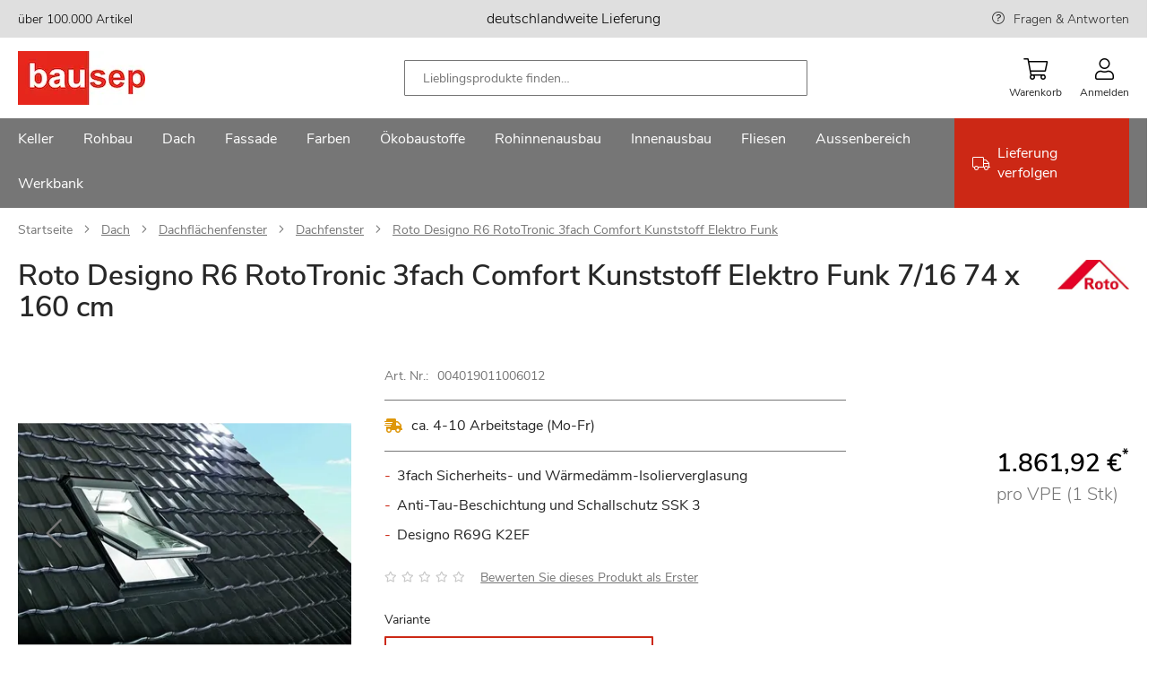

--- FILE ---
content_type: text/html; charset=UTF-8
request_url: https://www.bausep.de/roto-designo-r6-rototronic-3fach-comfort-kunststoff-elektro-funk.html?361=677372
body_size: 42113
content:
<!doctype html>
<html lang="de">
    <head prefix="og: http://ogp.me/ns# fb: http://ogp.me/ns/fb# product: http://ogp.me/ns/product#">
                <meta charset="utf-8"/>
<meta name="title" content="Roto Designo R6 RotoTronic 3fach Comfort Kunststoff Elektro Funk 7/16 74 x 160 cm"/>
<meta name="description" content="Günstige Produkte von in großer Auswahl im Online-Shop von bausep.de. ..."/>
<meta name="keywords" content="Baustoffe,Baumarkt,Selberbauer,Profis"/>
<meta name="robots" content="INDEX,FOLLOW"/>
<meta name="viewport" content="width=device-width, initial-scale=1, maximum-scale=1"/>
<meta name="format-detection" content="telephone=no"/>
<title>Roto Designo R6 RotoTronic 3fach Comfort Kunststoff Elektro Funk 7/16 74 x 160 cm</title>
<link  rel="stylesheet" type="text/css"  media="all" href="https://www.bausep.de/static/version1766480641/_cache/merged/af3c7f846da79ce81448f596ab468749.min.css" />
<link  rel="stylesheet" type="text/css"  media="screen and (min-width: 768px)" href="https://www.bausep.de/static/version1766480641/frontend/Phoenix/bs/de_DE/css/styles-l.min.css" />

<link rel="preload" as="font" crossorigin="anonymous" href="https://www.bausep.de/static/version1766480641/frontend/Phoenix/bs/de_DE/fonts/nunito/nunito-sans-v6-latin-regular.woff2" />
            

<link rel="preload" as="script" href="https://www.bausep.de/static/version1766480641/frontend/Phoenix/bs/de_DE/magepack/bundle-common.min.js"/>

<link rel="preload" as="script" href="https://www.bausep.de/static/version1766480641/frontend/Phoenix/bs/de_DE/magepack/bundle-product.min.js"/>

<style>
	@media (min-width: 1410px) {
		.magezon-builder .mgz-container {width: 1410px;}
	}
	</style>

<link rel="icon" href="https://www.bausep.de/static/version1766480641/frontend/Phoenix/bs/de_DE/Phoenix_Favicons/images/favicon.ico" sizes="any"/>
<link rel="icon" href="https://www.bausep.de/static/version1766480641/frontend/Phoenix/bs/de_DE/Phoenix_Favicons/images/icon.svg" type="image/svg+xml"/>
<link rel="apple-touch-icon" sizes="180x180" href="https://www.bausep.de/static/version1766480641/frontend/Phoenix/bs/de_DE/Phoenix_Favicons/images/apple-touch-icon.png">
<link rel="icon" type="image/png" sizes="32x32" href="https://www.bausep.de/static/version1766480641/frontend/Phoenix/bs/de_DE/Phoenix_Favicons/images/favicon-32x32.png">
<link rel="icon" type="image/png" sizes="16x16" href="https://www.bausep.de/static/version1766480641/frontend/Phoenix/bs/de_DE/Phoenix_Favicons/images/favicon-16x16.png">
<link rel="manifest" href="https://www.bausep.de/static/version1766480641/frontend/Phoenix/bs/de_DE/Phoenix_Favicons/images/site.webmanifest">
<meta name="msapplication-config" content="https://www.bausep.de/static/version1766480641/frontend/Phoenix/bs/de_DE/Phoenix_Favicons/images/browserconfig.xml"/>
<meta name="msapplication-TileColor" content="#fff">
<meta name="theme-color" content="#ffffff">

<meta property="og:type" content="product" />
<meta property="og:title"
      content="Roto&#x20;Designo&#x20;R6&#x20;RotoTronic&#x20;3fach&#x20;Comfort&#x20;Kunststoff&#x20;Elektro&#x20;Funk" />
<meta property="og:image"
      content="https://www.bausep.de/media/catalog/product/R/o/Roto_Designo_R6_RotoTronic_3fach_Comfort_Kunststoff_Elektro_Funk_004019011006001001_1.png?width=265&amp;height=265&amp;store=default&amp;image-type=image" />
<meta property="og:description"
      content="&#x0D;&#x0A;3fach&#x20;Sicherheits-&#x20;und&#x20;W&amp;auml&#x3B;rmed&amp;auml&#x3B;mm-Isolierverglasung&#x0D;&#x0A;Anti-Tau-Beschichtung&#x20;und&#x20;Schallschutz&#x20;SSK&#x20;3&#x0D;&#x0A;Designo&#x20;R69G&#x20;K2EF&#x0D;&#x0A;" />
<meta property="og:url" content="https://www.bausep.de/roto-designo-r6-rototronic-3fach-comfort-kunststoff-elektro-funk.html" />
            <meta property="product:price:amount" content="1861.92"/>
        <meta property="product:price:currency"
      content="EUR"/>
        <style>.ltaocgo-s{padding:0!important}.wl7trij-s{padding:0!important}.x1udao9-s{padding:0!important}.ltaocgo>.mgz-element-inner,.wl7trij>.mgz-element-inner,.x1udao9>.mgz-element-inner{padding:10px}.jrnil2b-s{padding-right:40px !important;padding-left:40px !important}@media (max-width:1199px){.jrnil2b-s{padding-right:40px !important;padding-left:40px !important}}@media (max-width:991px){.jrnil2b-s{padding-right:40px !important;padding-left:40px !important}}@media (max-width:767px){.jrnil2b-s{padding-right:0 !important;padding-left:0 !important}}@media (max-width:575px){.jrnil2b-s{padding-right:0 !important;padding-left:0 !important}}@media (max-width:1199px){.lko8yys-s{padding-left:40px !important}}@media (max-width:991px){.lko8yys-s{padding-left:0 !important}}@media (max-width:767px){.lko8yys-s{padding-left:0 !important}}@media (max-width:575px){.lko8yys-s{padding-left:0 !important}}.gh8y7gr-s{padding-bottom:40px !important}.ndgce2p>.mgz-element-inner,.nv1dp8r>.mgz-element-inner,.rpw9n57>.mgz-element-inner{padding:0}.y2sm7ng-s{padding-right:0 !important;padding-left:0 !important}.un0akjk-s{padding-top:0 !important}.sdsumxe{z-index:0}.sdsumxe{float:none}.sdsumxe-s{padding:40px!important}.nb8d59q-s{padding:0!important;margin-bottom:60px !important;background-color:#e32d17 !important}.un0akjk>.mgz-element-inner,.ldphmwl>.mgz-element-inner,.aj6nqdj>.mgz-element-inner{padding:0}.mgz-element.nb8d59q >.mgz-element-inner>.inner-content{width:1440px;max-width:100%;margin:0 auto}.mgz-element.hlokqls .image-content{width:100%;text-align:center}.mgz-element.hlokqls .image-title{font-size:16px}.v3cvot9-s{padding-left:0 !important}.qopstbp-s{padding-top:0 !important;padding-bottom:0 !important;padding-left:0 !important}.w62f8sj-s{padding-top:0 !important;padding-bottom:0 !important;padding-left:0 !important}.jwqk2j9-s{padding-top:0 !important;padding-bottom:0 !important;padding-left:0 !important}.mgz-element.jl7i4cl >.mgz-element-inner>.inner-content{width:1440px;max-width:100%;margin:0 auto}.ijumefl-s{padding:0 0 20px 0!important;margin:0!important}.gv7wu3m-s{padding-left:0 !important}@media (max-width:767px){.c9ah1r0-s{padding:0!important}}@media (max-width:575px){.c9ah1r0-s{padding:0!important}}@media (max-width:767px){.egy4rf3-s{padding:0!important}}@media (max-width:575px){.egy4rf3-s{padding:0!important}}.to50oly-s{padding-top:40px !important}@media (max-width:1199px){.to50oly-s{padding-top:0 !important}}@media (max-width:991px){.to50oly-s{padding-top:0 !important}}@media (max-width:767px){.to50oly-s{padding-top:0 !important}}@media (max-width:575px){.to50oly-s{padding-top:0 !important;padding-left:0 !important}}.ut0s440-s{padding:0 0 20px 0!important;margin:0!important}.qv40bnc-s{padding-left:0 !important}@media (max-width:1199px){.qv40bnc-s{padding-top:0 !important}}@media (max-width:991px){.qv40bnc-s{padding-top:0 !important}}@media (max-width:767px){.qv40bnc-s{padding-top:0 !important}}@media (max-width:575px){.qv40bnc-s{padding-top:0 !important}}.lpfs8ly-s{padding-top:40px !important;padding-bottom:0 !important}@media (max-width:1199px){.lpfs8ly-s{padding-top:40px !important;padding-bottom:0 !important}}@media (max-width:991px){.lpfs8ly-s{padding-top:40px !important;padding-bottom:0 !important}}@media (max-width:767px){.lpfs8ly-s{padding-top:0 !important;padding-bottom:0 !important}}@media (max-width:575px){.lpfs8ly-s{padding-top:0 !important;padding-bottom:0 !important}}.mgz-element.lpfs8ly >.mgz-element-inner>.inner-content{width:1460px;max-width:100%;margin:0 auto}.ykf6ufc-s{padding:0!important}.jlppk3y-s{padding:0!important}.mgz-element.vbe9bvn >.mgz-element-inner>.inner-content{width:1440px;max-width:100%;margin:0 auto}</style></head>
    <body data-container="body"
          data-mage-init='{"loaderAjax": {}, "loader": { "icon": "https://www.bausep.de/static/version1766480641/frontend/Phoenix/bs/de_DE/images/loader-2.gif"}}'
        id="html-body" class="page-product-configurable catalog-product-view product-roto-designo-r6-rototronic-3fach-comfort-kunststoff-elektro-funk page-layout-1column">
        


<div class="cookie-status-message" id="cookie-status">
    The store will not work correctly when cookies are disabled.</div>




    <noscript>
        <div class="message global noscript">
            <div class="content">
                <p>
                    <strong>JavaScript scheint in Ihrem Browser deaktiviert zu sein.</strong>
                    <span>
                        Um unsere Website in bester Weise zu erfahren, aktivieren Sie Javascript in Ihrem Browser.                    </span>
                </p>
            </div>
        </div>
    </noscript>



    <div id="gtm-tracking">
        
    </div>

<!-- Google Tag Manager (noscript) -->
<noscript>
    <iframe
        src="https://sc.bausep.de/ns.html?id=GTM-WQVM3JX"
        height="0" width="0" hidden aria-hidden="true" tabindex="-1"></iframe>
</noscript>
<!-- End Google Tag Manager (noscript) -->



<div class="page-wrapper"><header class="page-header"><div class="panel wrapper"><div class="panel header"><a class="action skip contentarea"
   href="#contentarea">
    <span>
        Zum Inhalt springen    </span>
</a>
<div class="top-bar wrapper"><div class="magezon-builder magezon-builder-preload"><div class="ye5cmmk mgz-element mgz-element-row full_width_row"><div class="mgz-element-inner ye5cmmk-s"><div class="inner-content mgz-container"><div class="ltaocgo mgz-element mgz-element-column mgz-col-md-4 mgz-hidden-md mgz-hidden-sm mgz-hidden-xs"><div class="mgz-element-inner ltaocgo-s"><div class="sr2hltd mgz-element mgz-child mgz-element-text"><div class="mgz-element-inner sr2hltd-s"><p><span style="font-size: 14px; color: #000000;">über 100.000 Artikel</span></p></div></div></div></div><div class="wl7trij mgz-element mgz-element-column mgz-col-md-4"><div class="mgz-element-inner wl7trij-s"><div class="jmskfq9 mgz-element mgz-child mgz-element-text"><div class="mgz-element-inner jmskfq9-s"><p style="text-align: center;"><span style="color: rgb(0, 0, 0);">deutschlandweite Lieferung</span></p></div></div></div></div><div class="x1udao9 mgz-element mgz-element-column mgz-col-md-4 mgz-hidden-md mgz-hidden-sm mgz-hidden-xs"><div class="mgz-element-inner x1udao9-s"><div class="r5o5vus mgz-element mgz-child mgz-element-text"><div class="mgz-element-inner r5o5vus-s link-help"><p style="text-align: right;"><span style="text-align: right; font-size: 14px;"><a href="/services/haeufige-fragen.html" title="FRAGEN &amp; ANTWORTEN">Fragen &amp; Antworten</a></span></p></div></div></div></div></div></div></div></div></div></div></div><div class="header content"><span data-action="toggle-nav" class="action nav-toggle"><span>Menu</span></span>
<a
    class="logo"
    href="https://www.bausep.de/"
    title=""
    aria-label="store logo">
    <img src="https://www.bausep.de/media/logo/stores/1/logo_142.jpg"
         title=""
         alt=""
            />
</a>

<div class="block block-search">
    <div class="block block-title"><strong>Suche</strong></div>
    <div class="block block-content">
        <form class="form minisearch" id="search_mini_form" action="https://www.bausep.de/catalogsearch/result/" method="get">
            <div class="field search">
                <label class="label" for="search" data-role="minisearch-label">
                    
    <span class="icon-wrapper magnifier">
        <svg class="icon">
            <use xlink:href="https://www.bausep.de/static/version1766480641/frontend/Phoenix/bs/de_DE/Phoenix_Svg/images/sprite.svg#magnifier"></use>
                    </svg>
    </span>


                </label>
                <div class="search-wrapper">
                    <div class="control">
                        <input id="search"
                               type="text"
                               name="q"
                               value=""
                               placeholder="Lieblingsprodukte finden…"
                               class="input-text"
                               maxlength="128"
                               role="combobox"
                               aria-haspopup="false"
                               aria-autocomplete="both"
                               aria-controls="search_autocomplete"
                               aria-expanded="true"
                               autocomplete="off"
                               data-block="autocomplete-form"/>
                                            </div>
                    <div class="actions">
                        <button type="submit"
                                title="Suche"
                                class="action search">
                            
    <span class="icon-wrapper magnifier">
        <svg class="icon">
            <use xlink:href="https://www.bausep.de/static/version1766480641/frontend/Phoenix/bs/de_DE/Phoenix_Svg/images/sprite.svg#magnifier"></use>
                    </svg>
    </span>


                        </button>
                    </div>
                    <div class="btn-close"></div>
                </div>
            </div>

            <div id="search_autocomplete" class="search-autocomplete">
                <div id="searchresult_container" class="searchresult-wrapper">

                </div>
                <div class="view-pages">
                    <button type="submit"
                            title="View Result"
                            class="action search link">
                        Alle Suchergebnisse anzeigen                    </button>
                </div>
            </div>
        </form>
    </div>
</div>


<div class="actions-wrapper"><div class="mobile-search-btn"><div class="mobile-search">
    
    <span class="icon-wrapper magnifier">
        <svg class="icon">
            <use xlink:href="https://www.bausep.de/static/version1766480641/frontend/Phoenix/bs/de_DE/Phoenix_Svg/images/sprite.svg#magnifier"></use>
                    </svg>
    </span>


    <span class="text">Suche</span>
</div>
</div>
<div data-block="minicart" class="minicart-wrapper">
    <a class="action showcart" href="https://www.bausep.de/checkout/cart/"
       data-bind="scope: 'minicart_content'">
        <span class="text">Warenkorb</span>
        <span class="counter qty empty"
              data-bind="css: { empty: !!getCartParam('summary_count') == false && !isLoading() },
               blockLoader: isLoading">
            <span class="counter-number">
                <!-- ko if: getCartParam('summary_count') -->
                <!-- ko text: getCartParam('summary_count').toLocaleString(window.LOCALE) --><!-- /ko -->
                <!-- /ko -->
            </span>
            <span class="counter-label">
            <!-- ko if: getCartParam('summary_count') -->
                <!-- ko text: getCartParam('summary_count').toLocaleString(window.LOCALE) --><!-- /ko -->
                <!-- ko i18n: 'items' --><!-- /ko -->
            <!-- /ko -->
            </span>
        </span>
    </a>
                                
</div>
<div data-block="mini_login" class="header-flyout-wrapper minilogin-wrapper" tabindex="0">
    <span class="action showlogin text" data-role="customer-name-placeholder">
        Anmelden    </span>
    <div class="block block-minilogin header-flyout-block">
        <div id="mini-login-content-wrapper" data-role="dropdownDialog">
                    </div>
    </div>
</div>


</div></div></header>    <div class="sections nav-sections">
                <div class="section-items nav-sections-items"
             >
                                            <div class="section-item-content nav-sections-item-content"
                     id="store.menu"
                     data-role="content">
                    <div class="nav-layer navigation" data-action="navigation">
    <ul data-mage-init='{"customMenu":{"menus":".submenu-wrapper","delay":250,"responsive":true,"expanded":true,"position":{"my":"left top","at":"left bottom","of":"header"}}}'>
        <li  class="level0 nav1 category-item first level-top parent"><a href="https://www.bausep.de/keller/"  class="level-top" ><span>Keller</span></a><div class="submenu-wrapper level0 submenu "><div class="submenu-inner-wrapper"><p class="menu-headline">Kategorien</p><ul class="level0 submenu" data-menu="menu-category-node-10937"><li  class="level1 nav1-1 category-item first parent"><a href="https://www.bausep.de/kellerdecken-daemmung/" ><span>Kellerdecken-Dämmung</span></a><ul class="level1 submenu" data-menu="menu-category-node-10947"><li  class="level2 nav1-1-1 category-item first"><a href="https://www.bausep.de/kellerdecken-daemmplatten/" ><span>Kellerdecken-Dämmplatten</span></a></li><li  class="level2 nav1-1-2 category-item last"><a href="https://www.bausep.de/kleber-und-duebel/" ><span>Kleber und Dübel</span></a></li></ul></li><li  class="level1 nav1-2 category-item"><a href="https://www.bausep.de/perimeterdaemmung/" ><span>Perimeterdämmung</span></a></li><li  class="level1 nav1-3 category-item parent"><a href="https://www.bausep.de/kellerabdichtung/" ><span>Kellerabdichtung</span></a><ul class="level1 submenu" data-menu="menu-category-node-10949"><li  class="level2 nav1-3-1 category-item first"><a href="https://www.bausep.de/dickbeschichtung/" ><span>Dickbeschichtung</span></a></li><li  class="level2 nav1-3-2 category-item"><a href="https://www.bausep.de/kellerabdichtungsbahnen/" ><span>Kellerabdichtungsbahnen</span></a></li><li  class="level2 nav1-3-3 category-item last"><a href="https://www.bausep.de/dichtschlaemme/" ><span>Dichtschlämme</span></a></li></ul></li><li  class="level1 nav1-4 category-item"><a href="https://www.bausep.de/noppenbahn/" ><span>Noppenbahn</span></a></li><li  class="level1 nav1-5 category-item parent"><a href="https://www.bausep.de/entwaesserung/" ><span>Entwässerung</span></a><ul class="level1 submenu" data-menu="menu-category-node-10951"><li  class="level2 nav1-5-1 category-item first"><a href="https://www.bausep.de/drainagerohr/" ><span>Drainagerohr</span></a></li><li  class="level2 nav1-5-2 category-item"><a href="https://www.bausep.de/kg-rohr/" ><span>KG-Rohr</span></a></li><li  class="level2 nav1-5-3 category-item"><a href="https://www.bausep.de/kg-bogen/" ><span>KG-Bogen</span></a></li><li  class="level2 nav1-5-4 category-item"><a href="https://www.bausep.de/kg-abzweig/" ><span>KG-Abzweig</span></a></li><li  class="level2 nav1-5-5 category-item"><a href="https://www.bausep.de/kg-ueberschiebmuffe/" ><span>KG-Überschiebmuffe</span></a></li><li  class="level2 nav1-5-6 category-item"><a href="https://www.bausep.de/kg-doppelmuffe/" ><span>KG-Doppelmuffe</span></a></li><li  class="level2 nav1-5-7 category-item"><a href="https://www.bausep.de/kg-uebergangsrohr/" ><span>KG-Übergangsrohr</span></a></li><li  class="level2 nav1-5-8 category-item"><a href="https://www.bausep.de/kg-reinigungsrohr/" ><span>KG-Reinigungsrohr</span></a></li><li  class="level2 nav1-5-9 category-item"><a href="https://www.bausep.de/kg-muffenstopfen/" ><span>KG-Muffenstopfen</span></a></li><li  class="level2 nav1-5-10 category-item"><a href="https://www.bausep.de/kg-anschlussstueck/" ><span>KG-Anschlussstück</span></a></li><li  class="level2 nav1-5-11 category-item"><a href="https://www.bausep.de/kg-schachtfutter/" ><span>KG-Schachtfutter</span></a></li><li  class="level2 nav1-5-12 category-item"><a href="https://www.bausep.de/ht-rohr/" ><span>HT-Rohr</span></a></li><li  class="level2 nav1-5-13 category-item"><a href="https://www.bausep.de/ht-bogen/" ><span>HT-Bogen</span></a></li><li  class="level2 nav1-5-14 category-item"><a href="https://www.bausep.de/ht-abzweig/" ><span>HT-Abzweig</span></a></li><li  class="level2 nav1-5-15 category-item"><a href="https://www.bausep.de/ht-ueberschiebmuffe/" ><span>HT-Überschiebmuffe</span></a></li><li  class="level2 nav1-5-16 category-item"><a href="https://www.bausep.de/ht-uebergangsrohr/" ><span>HT-Übergangsrohr</span></a></li><li  class="level2 nav1-5-17 category-item"><a href="https://www.bausep.de/ht-reinigungsrohr/" ><span>HT-Reinigungsrohr</span></a></li><li  class="level2 nav1-5-18 category-item"><a href="https://www.bausep.de/ht-muffenstopfen/" ><span>HT-Muffenstopfen</span></a></li><li  class="level2 nav1-5-19 category-item last"><a href="https://www.bausep.de/zubehoer-entwaesserung/" ><span>Zubehör Entwässerung</span></a></li></ul></li><li  class="level1 nav1-6 category-item parent"><a href="https://www.bausep.de/lichtschaechte/" ><span>Lichtschächte</span></a><ul class="level1 submenu" data-menu="menu-category-node-10952"><li  class="level2 nav1-6-1 category-item first"><a href="https://www.bausep.de/lichtschacht-40-cm-tiefe/" ><span>Lichtschacht 40 cm Tiefe</span></a></li><li  class="level2 nav1-6-2 category-item"><a href="https://www.bausep.de/lichtschacht-60-cm-tiefe/" ><span>Lichtschacht 60 cm Tiefe</span></a></li><li  class="level2 nav1-6-3 category-item"><a href="https://www.bausep.de/lichtschacht-druckwasserdicht/" ><span>Lichtschacht druckwasserdicht</span></a></li><li  class="level2 nav1-6-4 category-item"><a href="https://www.bausep.de/grosslichtschacht-70-cm-tiefe/" ><span>Großlichtschacht 70 cm Tiefe</span></a></li><li  class="level2 nav1-6-5 category-item"><a href="https://www.bausep.de/lueftungsschacht/" ><span>Lüftungsschacht</span></a></li><li  class="level2 nav1-6-6 category-item"><a href="https://www.bausep.de/lichtschachtabdeckung/" ><span>Lichtschachtabdeckung</span></a></li><li  class="level2 nav1-6-7 category-item"><a href="https://www.bausep.de/aufstockelemente/" ><span>Aufstockelemente</span></a></li><li  class="level2 nav1-6-8 category-item"><a href="https://www.bausep.de/montagesets/" ><span>Montagesets</span></a></li><li  class="level2 nav1-6-9 category-item"><a href="https://www.bausep.de/rueckstauverschluss-lichtschacht/" ><span>Rückstauverschluss Lichtschacht</span></a></li><li  class="level2 nav1-6-10 category-item last"><a href="https://www.bausep.de/lichtschacht-zubehoer/" ><span>Lichtschacht Zubehör</span></a></li></ul></li><li  class="level1 nav1-7 category-item"><a href="https://www.bausep.de/kellerfenster/" ><span>Kellerfenster</span></a></li><li  class="level1 nav1-8 category-item"><a href="https://www.bausep.de/kellerablauf/" ><span>Kellerablauf</span></a></li><li  class="level1 nav1-9 category-item"><a href="https://www.bausep.de/bodenablauf/" ><span>Bodenablauf</span></a></li><li  class="level1 nav1-10 category-item"><a href="https://www.bausep.de/rueckstauklappe/" ><span>Rückstauklappe</span></a></li><li  class="level1 nav1-11 category-item"><a href="https://www.bausep.de/hebeanlage/" ><span>Hebeanlage</span></a></li><li  class="level1 nav1-12 category-item"><a href="https://www.bausep.de/kellertank/" ><span>Kellertank</span></a></li><li  class="level1 nav1-13 category-item"><a href="https://www.bausep.de/kabelschutzrohr/" ><span>Kabelschutzrohr</span></a></li><li  class="level1 nav1-14 category-item"><a href="https://www.bausep.de/werkzeuge/" ><span>Werkzeuge</span></a></li><li  class="level1 nav1-15 category-item last"><a href="https://www.bausep.de/rohrisolierung/" ><span>Rohrisolierung</span></a></li></ul></div><div class="brand-wrapper"><p class="menu-headline">Marken</p><div class="magezon-builder magezon-builder-preload"><div class="rip96bg mgz-element mgz-element-row full_width_row"><div class="mgz-element-inner rip96bg-s"><div class="inner-content mgz-container"><div class="xtioy77 mgz-element mgz-element-column mgz-col-xs-12"><div class="mgz-element-inner xtioy77-s bs-brand-wrapper"><div class="oeu3y04 mgz-element mgz-child mgz-element-magento_widget"><div class="mgz-element-inner oeu3y04-s"><div class="brand-widget"><ul class="brand-widget-wrapper"><li class="brand-widget__item"><a href="https://www.bausep.de/aco/lichtschaechte/" class="brand-widget__link"><img class="brand-widget__image" src="https://www.bausep.de/media/attribute/swatch/a/c/aco.png" height="40" loading="lazy" alt="Aco Logo" title="Aco" /><span class="brand-widget__name">Aco</span> </a> </li> </ul></div><style class="mgz-style">.oeu3y04-s{padding:0px!important;margin:0px!important;}</style></div></div><div class="u15jord mgz-element mgz-child mgz-element-magento_widget"><div class="mgz-element-inner u15jord-s"><div class="brand-widget"><ul class="brand-widget-wrapper"><li class="brand-widget__item"><a href="https://www.bausep.de/pci/dickbeschichtung/" class="brand-widget__link"><img class="brand-widget__image" src="https://www.bausep.de/media/attribute/swatch/p/c/pci.png" height="40" loading="lazy" alt="PCI Logo" title="PCI" /><span class="brand-widget__name">PCI</span> </a> </li> </ul></div><style class="mgz-style">.u15jord-s{margin:0px!important;}</style></div></div><div class="ci0u7c4 mgz-element mgz-child mgz-element-magento_widget"><div class="mgz-element-inner ci0u7c4-s"><div class="brand-widget"><ul class="brand-widget-wrapper"><li class="brand-widget__item"><a href="https://www.bausep.de/doerken/noppenbahn/" class="brand-widget__link"><img class="brand-widget__image" src="https://www.bausep.de/media/attribute/swatch/d/o/doerken_1.png" height="40" loading="lazy" alt="Dörken Logo" title="D&#xF6;rken" /><span class="brand-widget__name">D&#xF6;rken</span> </a> </li> </ul></div><style class="mgz-style">.ci0u7c4-s{margin:0px!important;}</style></div></div><div class="reuh7dt mgz-element mgz-child mgz-element-magento_widget"><div class="mgz-element-inner reuh7dt-s"><div class="brand-widget"><ul class="brand-widget-wrapper"><li class="brand-widget__item"><a href="https://www.bausep.de/rewatec/kellertank/" class="brand-widget__link"><img class="brand-widget__image" src="https://www.bausep.de/media/attribute/swatch/r/e/rewatec.png" height="40" loading="lazy" alt="Rewatec Logo" title="Rewatec" /><span class="brand-widget__name">Rewatec</span> </a> </li> </ul></div><style class="mgz-style">.reuh7dt-s{margin:0px!important;}</style></div></div><div class="derrjof mgz-element mgz-child mgz-element-magento_widget"><div class="mgz-element-inner derrjof-s"><div class="brand-widget"><ul class="brand-widget-wrapper"><li class="brand-widget__item"><a href="https://www.bausep.de/fraenkische-rohrwerke/drainagerohr/" class="brand-widget__link"><img class="brand-widget__image" src="https://www.bausep.de/media/attribute/swatch/f/r/fraenkische.png" height="40" loading="lazy" alt="Fränkische Rohrwerke Logo" title="Fr&#xE4;nkische&#x20;Rohrwerke" /><span class="brand-widget__name">Fr&#xE4;nkische&#x20;Rohrwerke</span> </a> </li> </ul></div><style class="mgz-style">.derrjof-s{margin:0px!important;}</style></div></div><div class="rqp25ph mgz-element mgz-child mgz-element-magento_widget"><div class="mgz-element-inner rqp25ph-s"><div class="brand-widget"><ul class="brand-widget-wrapper"><li class="brand-widget__item"><a href="https://www.bausep.de/isover/kellerdecken-daemmplatten/" class="brand-widget__link"><img class="brand-widget__image" src="https://www.bausep.de/media/attribute/swatch/i/s/isover_logo_farbig.jpg" height="40" loading="lazy" alt="Isover Logo" title="Isover" /><span class="brand-widget__name">Isover</span> </a> </li> </ul></div><style class="mgz-style">.rqp25ph-s{margin:0px!important;}</style></div></div><div class="pqkkike mgz-element mgz-child mgz-element-magento_widget"><div class="mgz-element-inner pqkkike-s"><div class="brand-widget"><ul class="brand-widget-wrapper"><li class="brand-widget__item"><a href="https://www.bausep.de/basf/perimeterdaemmung/" class="brand-widget__link"><img class="brand-widget__image" src="https://www.bausep.de/media/attribute/swatch/b/a/basf_styrodur_logo_de_rz.jpg" height="40" loading="lazy" alt="BASF Logo" title="BASF" /><span class="brand-widget__name">BASF</span> </a> </li> </ul></div><style class="mgz-style">.pqkkike-s{margin:0px!important;}</style></div></div><div class="gkiitxs mgz-element mgz-child mgz-element-magento_widget"><div class="mgz-element-inner gkiitxs-s"><div class="brand-widget"><ul class="brand-widget-wrapper"><li class="brand-widget__item"><a href="https://www.bausep.de/bachl/perimeterdaemmung/" class="brand-widget__link"><img class="brand-widget__image" src="https://www.bausep.de/media/attribute/swatch/l/o/logo_bachl_130.jpg" height="40" loading="lazy" alt="Bachl Logo" title="Bachl" /><span class="brand-widget__name">Bachl</span> </a> </li> </ul></div><style class="mgz-style">.gkiitxs-s{margin:0px!important;}</style></div></div><div class="s27drfw mgz-element mgz-child mgz-element-magento_widget"><div class="mgz-element-inner s27drfw-s"><div class="brand-widget"><ul class="brand-widget-wrapper"><li class="brand-widget__item"><a href="https://www.bausep.de/kingspan-insulation/kellerdecken-daemmplatten/" class="brand-widget__link"><img class="brand-widget__image" src="https://www.bausep.de/media/attribute/swatch/k/i/kingspan_logo_130x.jpg" height="40" loading="lazy" alt="Kingspan Insulation Logo" title="Kingspan&#x20;Insulation" /><span class="brand-widget__name">Kingspan&#x20;Insulation</span> </a> </li> </ul></div><style class="mgz-style">.s27drfw-s{margin:0px!important;}</style></div></div><div class="hu8j79q mgz-element mgz-child mgz-element-magento_widget"><div class="mgz-element-inner hu8j79q-s"><div class="brand-widget"><ul class="brand-widget-wrapper"><li class="brand-widget__item"><a href="https://www.bausep.de/sopro/dickbeschichtung/" class="brand-widget__link"><img class="brand-widget__image" src="https://www.bausep.de/media/attribute/swatch/s/o/sopro.png" height="40" loading="lazy" alt="Sopro Logo" title="Sopro" /><span class="brand-widget__name">Sopro</span> </a> </li> </ul></div></div></div></div></div></div></div></div><div class="kv77p66 mgz-element mgz-element-row full_width_row"><div class="mgz-element-inner kv77p66-s"><div class="inner-content mgz-container"><div class="eh1sjok mgz-element mgz-element-column mgz-col-xs-12"><div class="mgz-element-inner eh1sjok-s"></div></div></div></div></div></div></div></div></li><li  class="level0 nav2 category-item level-top parent"><a href="https://www.bausep.de/rohbau/"  class="level-top" ><span>Rohbau</span></a><div class="submenu-wrapper level0 submenu "><div class="submenu-inner-wrapper"><p class="menu-headline">Kategorien</p><ul class="level0 submenu" data-menu="menu-category-node-10938"><li  class="level1 nav2-1 category-item first"><a href="https://www.bausep.de/schornstein/" ><span>Schornstein</span></a></li><li  class="level1 nav2-2 category-item"><a href="https://www.bausep.de/porenbeton/" ><span>Porenbeton</span></a></li><li  class="level1 nav2-3 category-item"><a href="https://www.bausep.de/mauerwerkssperre/" ><span>Mauerwerkssperre</span></a></li><li  class="level1 nav2-4 category-item"><a href="https://www.bausep.de/extruder-hartschaumplatten/" ><span>Extruder-Hartschaumplatten</span></a></li><li  class="level1 nav2-5 category-item"><a href="https://www.bausep.de/kamintuer/" ><span>Kamintür</span></a></li><li  class="level1 nav2-6 category-item"><a href="https://www.bausep.de/wetterschutzgitter/" ><span>Wetterschutzgitter</span></a></li><li  class="level1 nav2-7 category-item"><a href="https://www.bausep.de/erdungsband/" ><span>Erdungsband</span></a></li><li  class="level1 nav2-8 category-item last"><a href="https://www.bausep.de/moertel/" ><span>Mörtel</span></a></li></ul></div><div class="brand-wrapper"><p class="menu-headline">Marken</p><div class="magezon-builder magezon-builder-preload"><div class="dtwb1vh mgz-element mgz-element-row full_width_row"><div class="mgz-element-inner dtwb1vh-s"><div class="inner-content mgz-container"><div class="bmiucxi mgz-element mgz-element-column mgz-col-xs-12"><div class="mgz-element-inner bmiucxi-s bs-brand-wrapper"><div class="f8gba9f mgz-element mgz-child mgz-element-magento_widget"><div class="mgz-element-inner f8gba9f-s"><div class="brand-widget"><ul class="brand-widget-wrapper"><li class="brand-widget__item"><a href="https://www.bausep.de/schiedel/schornstein/" class="brand-widget__link"><img class="brand-widget__image" src="https://www.bausep.de/media/attribute/swatch/s/c/schiedel-logo-2019-web.png" height="40" loading="lazy" alt="Schiedel Logo" title="Schiedel" /><span class="brand-widget__name">Schiedel</span> </a> </li> </ul></div></div></div><div class="e2tiwu2 mgz-element mgz-child mgz-element-magento_widget"><div class="mgz-element-inner e2tiwu2-s"><div class="brand-widget"><ul class="brand-widget-wrapper"><li class="brand-widget__item"><a href="https://www.bausep.de/pci/moertel/" class="brand-widget__link"><img class="brand-widget__image" src="https://www.bausep.de/media/attribute/swatch/p/c/pci.png" height="40" loading="lazy" alt="PCI Logo" title="PCI" /><span class="brand-widget__name">PCI</span> </a> </li> </ul></div></div></div><div class="yqc2bw0 mgz-element mgz-child mgz-element-magento_widget"><div class="mgz-element-inner yqc2bw0-s"><div class="brand-widget"><ul class="brand-widget-wrapper"><li class="brand-widget__item"><a href="https://www.bausep.de/upmann/kamintuer/" class="brand-widget__link"><img class="brand-widget__image" src="https://www.bausep.de/media/attribute/swatch/u/p/upmann.png" height="40" loading="lazy" alt="Upmann Logo" title="Upmann" /><span class="brand-widget__name">Upmann</span> </a> </li> </ul></div></div></div><div class="cgi641d mgz-element mgz-child mgz-element-magento_widget"><div class="mgz-element-inner cgi641d-s"><div class="brand-widget"><ul class="brand-widget-wrapper"><li class="brand-widget__item"><a href="https://www.bausep.de/basf/extruder-hartschaumplatten/" class="brand-widget__link"><img class="brand-widget__image" src="https://www.bausep.de/media/attribute/swatch/b/a/basf_styrodur_logo_de_rz.jpg" height="40" loading="lazy" alt="BASF Logo" title="BASF" /><span class="brand-widget__name">BASF</span> </a> </li> </ul></div></div></div><div class="k4dd8fq mgz-element mgz-child mgz-element-magento_widget"><div class="mgz-element-inner k4dd8fq-s"><div class="brand-widget"><ul class="brand-widget-wrapper"><li class="brand-widget__item"><a href="https://www.bausep.de/doerken/mauerwerkssperre/" class="brand-widget__link"><img class="brand-widget__image" src="https://www.bausep.de/media/attribute/swatch/d/o/doerken_1.png" height="40" loading="lazy" alt="Dörken Logo" title="D&#xF6;rken" /><span class="brand-widget__name">D&#xF6;rken</span> </a> </li> </ul></div></div></div><div class="n1af7by mgz-element mgz-child mgz-element-magento_widget"><div class="mgz-element-inner n1af7by-s"><div class="brand-widget"><ul class="brand-widget-wrapper"><li class="brand-widget__item"><a href="https://www.bausep.de/weber/moertel/" class="brand-widget__link"><img class="brand-widget__image" src="https://www.bausep.de/media/attribute/swatch/w/e/weber_logo_rgb.jpg" height="40" loading="lazy" alt="Weber Logo" title="Weber" /><span class="brand-widget__name">Weber</span> </a> </li> </ul></div></div></div><div class="x2x0neb mgz-element mgz-child mgz-element-magento_widget"><div class="mgz-element-inner x2x0neb-s"><div class="brand-widget"><ul class="brand-widget-wrapper"><li class="brand-widget__item"><a href="https://www.bausep.de/wsh/porenbeton/" class="brand-widget__link"><img class="brand-widget__image" src="https://www.bausep.de/media/attribute/swatch/w/s/wsh.png" height="40" loading="lazy" alt="WSH Logo" title="WSH" /><span class="brand-widget__name">WSH</span> </a> </li> </ul></div></div></div><div class="jmentqh mgz-element mgz-child mgz-element-magento_widget"><div class="mgz-element-inner jmentqh-s"><div class="brand-widget"><ul class="brand-widget-wrapper"><li class="brand-widget__item"><a href="https://www.bausep.de/weber-baustoffe/erdungsband/" class="brand-widget__link"><img class="brand-widget__image" src="https://www.bausep.de/media/attribute/swatch/f/i/firmenlogo_weber-baustoffe_130x86_1.png" height="40" loading="lazy" alt="Weber Baustoffe Logo" title="Weber&#x20;Baustoffe" /><span class="brand-widget__name">Weber&#x20;Baustoffe</span> </a> </li> </ul></div></div></div></div></div></div></div></div><div class="wyu6wrq mgz-element mgz-element-row full_width_row"><div class="mgz-element-inner wyu6wrq-s"><div class="inner-content mgz-container"><div class="cvq3usv mgz-element mgz-element-column mgz-col-xs-12 mgz-element-column-empty"><div class="mgz-element-inner cvq3usv-s"></div></div></div></div></div></div></div></div></li><li  class="level0 nav3 category-item level-top parent"><a href="https://www.bausep.de/dach/"  class="level-top" ><span>Dach</span></a><div class="submenu-wrapper level0 submenu "><div class="submenu-inner-wrapper"><p class="menu-headline">Kategorien</p><ul class="level0 submenu" data-menu="menu-category-node-10939"><li  class="level1 nav3-1 category-item first parent"><a href="https://www.bausep.de/dacheindeckung/" ><span>Dacheindeckung</span></a><ul class="level1 submenu" data-menu="menu-category-node-10972"><li  class="level2 nav3-1-1 category-item first"><a href="https://www.bausep.de/aktionsziegel/" ><span>Aktionsziegel</span></a></li><li  class="level2 nav3-1-2 category-item"><a href="https://www.bausep.de/dachziegel/" ><span>Dachziegel</span></a></li><li  class="level2 nav3-1-3 category-item"><a href="https://www.bausep.de/ortgang/" ><span>Ortgang</span></a></li><li  class="level2 nav3-1-4 category-item"><a href="https://www.bausep.de/firstziegel/" ><span>Firstziegel</span></a></li><li  class="level2 nav3-1-5 category-item"><a href="https://www.bausep.de/weitere-formziegel/" ><span>weitere Formziegel</span></a></li><li  class="level2 nav3-1-6 category-item"><a href="https://www.bausep.de/betondachsteine/" ><span>Betondachsteine</span></a></li><li  class="level2 nav3-1-7 category-item"><a href="https://www.bausep.de/giebelstein/" ><span>Giebelstein</span></a></li><li  class="level2 nav3-1-8 category-item"><a href="https://www.bausep.de/firststein/" ><span>Firststein</span></a></li><li  class="level2 nav3-1-9 category-item"><a href="https://www.bausep.de/weitere-dachsteine/" ><span>weitere Dachsteine</span></a></li><li  class="level2 nav3-1-10 category-item"><a href="https://www.bausep.de/dachtritte/" ><span>Dachtritte</span></a></li><li  class="level2 nav3-1-11 category-item"><a href="https://www.bausep.de/schneefang/" ><span>Schneefang</span></a></li><li  class="level2 nav3-1-12 category-item"><a href="https://www.bausep.de/dachschmuck/" ><span>Dachschmuck</span></a></li><li  class="level2 nav3-1-13 category-item"><a href="https://www.bausep.de/dachdurchfuehrung/" ><span>Dachdurchführung</span></a></li><li  class="level2 nav3-1-14 category-item"><a href="https://www.bausep.de/first-grat-zubehoer/" ><span>First / Grat Zubehör</span></a></li><li  class="level2 nav3-1-15 category-item"><a href="https://www.bausep.de/traufe-zubehoer/" ><span>Traufe Zubehör</span></a></li><li  class="level2 nav3-1-16 category-item"><a href="https://www.bausep.de/ortgangblech/" ><span>Ortgangblech</span></a></li><li  class="level2 nav3-1-17 category-item"><a href="https://www.bausep.de/solar-zubehoer/" ><span>Solar-Zubehör</span></a></li><li  class="level2 nav3-1-18 category-item"><a href="https://www.bausep.de/weiteres-dachzubehoer/" ><span>weiteres Dachzubehör</span></a></li><li  class="level2 nav3-1-19 category-item last parent"><a href="https://www.bausep.de/dachplatten/" ><span>Dachplatten</span></a><ul class="level2 submenu" data-menu="menu-category-node-11140"><li  class="level3 nav3-1-19-1 category-item first"><a href="https://www.bausep.de/schindeln/" ><span>Schindeln</span></a></li><li  class="level3 nav3-1-19-2 category-item"><a href="https://www.bausep.de/zubehoer-schindeln/" ><span>Zubehör Schindeln</span></a></li><li  class="level3 nav3-1-19-3 category-item"><a href="https://www.bausep.de/wellplatten/" ><span>Wellplatten</span></a></li><li  class="level3 nav3-1-19-4 category-item last"><a href="https://www.bausep.de/zubehoer-wellplatten/" ><span>Zubehör Wellplatten</span></a></li></ul></li></ul></li><li  class="level1 nav3-2 category-item parent"><a href="https://www.bausep.de/dachdaemmung/" ><span>Dachdämmung</span></a><ul class="level1 submenu" data-menu="menu-category-node-10973"><li  class="level2 nav3-2-1 category-item first"><a href="https://www.bausep.de/zwischensparrendaemmung/" ><span>Zwischensparrendämmung</span></a></li><li  class="level2 nav3-2-2 category-item"><a href="https://www.bausep.de/untersparrendaemmung/" ><span>Untersparrendämmung</span></a></li><li  class="level2 nav3-2-3 category-item"><a href="https://www.bausep.de/aufsparrendaemmung/" ><span>Aufsparrendämmung</span></a></li><li  class="level2 nav3-2-4 category-item"><a href="https://www.bausep.de/dachbodendaemmung/" ><span>Dachbodendämmung</span></a></li><li  class="level2 nav3-2-5 category-item"><a href="https://www.bausep.de/flachdachdaemmung/" ><span>Flachdachdämmung</span></a></li><li  class="level2 nav3-2-6 category-item"><a href="https://www.bausep.de/unterdachplatten/" ><span>Unterdachplatten</span></a></li><li  class="level2 nav3-2-7 category-item last"><a href="https://www.bausep.de/blechdachdaemmung/" ><span>Blechdachdämmung</span></a></li></ul></li><li  class="level1 nav3-3 category-item"><a href="https://www.bausep.de/dampfbremsfolie/" ><span>Dampfbremsfolie</span></a></li><li  class="level1 nav3-4 category-item"><a href="https://www.bausep.de/unterspannbahn/" ><span>Unterspannbahn</span></a></li><li  class="level1 nav3-5 category-item parent"><a href="https://www.bausep.de/dachflaechenfenster/" ><span>Dachflächenfenster</span></a><ul class="level1 submenu" data-menu="menu-category-node-10976"><li  class="level2 nav3-5-1 category-item first"><a href="https://www.bausep.de/dachfenster/" ><span>Dachfenster</span></a></li><li  class="level2 nav3-5-2 category-item"><a href="https://www.bausep.de/dachausstieg/" ><span>Dachausstieg</span></a></li><li  class="level2 nav3-5-3 category-item"><a href="https://www.bausep.de/dachbalkon/" ><span>Dachbalkon</span></a></li><li  class="level2 nav3-5-4 category-item"><a href="https://www.bausep.de/tageslichtspot/" ><span>Tageslichtspot</span></a></li><li  class="level2 nav3-5-5 category-item"><a href="https://www.bausep.de/austauschfenster/" ><span>Austauschfenster</span></a></li><li  class="level2 nav3-5-6 category-item"><a href="https://www.bausep.de/flachdachfenster/" ><span>Flachdachfenster</span></a></li><li  class="level2 nav3-5-7 category-item"><a href="https://www.bausep.de/rwa-dachfenster/" ><span>RWA Dachfenster</span></a></li><li  class="level2 nav3-5-8 category-item"><a href="https://www.bausep.de/sonderfenster/" ><span>Sonderfenster</span></a></li><li  class="level2 nav3-5-9 category-item"><a href="https://www.bausep.de/eindeckrahmen/" ><span>Eindeckrahmen</span></a></li><li  class="level2 nav3-5-10 category-item"><a href="https://www.bausep.de/innenfutter/" ><span>Innenfutter</span></a></li><li  class="level2 nav3-5-11 category-item"><a href="https://www.bausep.de/rolladen/" ><span>Rolladen</span></a></li><li  class="level2 nav3-5-12 category-item"><a href="https://www.bausep.de/rollo/" ><span>Rollo</span></a></li><li  class="level2 nav3-5-13 category-item last"><a href="https://www.bausep.de/zubehoer-dachfenster/" ><span>Zubehör Dachfenster</span></a></li></ul></li><li  class="level1 nav3-6 category-item"><a href="https://www.bausep.de/dachbegruenung/" ><span>Dachbegrünung</span></a></li><li  class="level1 nav3-7 category-item"><a href="https://www.bausep.de/dachbeschichtung/" ><span>Dachbeschichtung</span></a></li><li  class="level1 nav3-8 category-item parent"><a href="https://www.bausep.de/bitumenbahn/" ><span>Bitumenbahn</span></a><ul class="level1 submenu" data-menu="menu-category-node-10979"><li  class="level2 nav3-8-1 category-item first"><a href="https://www.bausep.de/schweissbahn/" ><span>Schweißbahn</span></a></li><li  class="level2 nav3-8-2 category-item"><a href="https://www.bausep.de/kaltselbstklebebahn/" ><span>Kaltselbstklebebahn</span></a></li><li  class="level2 nav3-8-3 category-item"><a href="https://www.bausep.de/weitere-bitumenbahnen/" ><span>weitere Bitumenbahnen</span></a></li><li  class="level2 nav3-8-4 category-item last"><a href="https://www.bausep.de/zubehoer-bitumenbahn/" ><span>Zubehör Bitumenbahn</span></a></li></ul></li><li  class="level1 nav3-9 category-item"><a href="https://www.bausep.de/kunststoffbahn/" ><span>Kunststoffbahn</span></a></li><li  class="level1 nav3-10 category-item"><a href="https://www.bausep.de/bautenschutzmatte/" ><span>Bautenschutzmatte</span></a></li><li  class="level1 nav3-11 category-item last"><a href="https://www.bausep.de/dachrinne/" ><span>Dachrinne</span></a></li></ul></div><div class="brand-wrapper"><p class="menu-headline">Marken</p><div class="magezon-builder magezon-builder-preload"><div class="vb6ot6f mgz-element mgz-element-row full_width_row"><div class="mgz-element-inner vb6ot6f-s"><div class="inner-content mgz-container"><div class="jv0qi56 mgz-element mgz-element-column mgz-col-xs-12"><div class="mgz-element-inner jv0qi56-s bs-brand-wrapper"><div class="m994yjy mgz-element mgz-child mgz-element-magento_widget"><div class="mgz-element-inner m994yjy-s"><div class="brand-widget"><ul class="brand-widget-wrapper"><li class="brand-widget__item"><a href="https://www.bausep.de/isover/zwischensparrendaemmung/" class="brand-widget__link"><img class="brand-widget__image" src="https://www.bausep.de/media/attribute/swatch/i/s/isover_logo_farbig.jpg" height="40" loading="lazy" alt="Isover Logo" title="Isover" /><span class="brand-widget__name">Isover</span> </a> </li> </ul></div></div></div><div class="lht8aaf mgz-element mgz-child mgz-element-magento_widget"><div class="mgz-element-inner lht8aaf-s"><div class="brand-widget"><ul class="brand-widget-wrapper"><li class="brand-widget__item"><a href="https://www.bausep.de/velux/dachfenster/" class="brand-widget__link"><img class="brand-widget__image" src="https://www.bausep.de/media/attribute/swatch/v/e/velux.png" height="40" loading="lazy" alt="Velux Logo" title="Velux" /><span class="brand-widget__name">Velux</span> </a> </li> </ul></div></div></div><div class="ljg0ym7 mgz-element mgz-child mgz-element-magento_widget"><div class="mgz-element-inner ljg0ym7-s"><div class="brand-widget"><ul class="brand-widget-wrapper"><li class="brand-widget__item"><a href="https://www.bausep.de/roto/dachfenster/" class="brand-widget__link"><img class="brand-widget__image" src="https://www.bausep.de/media/attribute/swatch/r/o/roto.png" height="40" loading="lazy" alt="Roto Logo" title="Roto" /><span class="brand-widget__name">Roto</span> </a> </li> </ul></div></div></div><div class="j8mrxmx mgz-element mgz-child mgz-element-magento_widget"><div class="mgz-element-inner j8mrxmx-s"><div class="brand-widget"><ul class="brand-widget-wrapper"><li class="brand-widget__item"><a href="https://www.bausep.de/pro-clima/dampfbremsfolie/" class="brand-widget__link"><img class="brand-widget__image" src="https://www.bausep.de/media/attribute/swatch/p/r/pro-clima.png" height="40" loading="lazy" alt="Pro Clima Logo" title="Pro&#x20;Clima" /><span class="brand-widget__name">Pro&#x20;Clima</span> </a> </li> </ul></div></div></div><div class="hkxcys9 mgz-element mgz-child mgz-element-magento_widget"><div class="mgz-element-inner hkxcys9-s"><div class="brand-widget"><ul class="brand-widget-wrapper"><li class="brand-widget__item"><a href="https://www.bausep.de/rockwool/zwischensparrendaemmung/" class="brand-widget__link"><img class="brand-widget__image" src="https://www.bausep.de/media/attribute/swatch/r/o/rockwool.png" height="40" loading="lazy" alt="Rockwool Logo" title="Rockwool" /><span class="brand-widget__name">Rockwool</span> </a> </li> </ul></div></div></div><div class="io55usa mgz-element mgz-child mgz-element-magento_widget"><div class="mgz-element-inner io55usa-s"><div class="brand-widget"><ul class="brand-widget-wrapper"><li class="brand-widget__item"><a href="https://www.bausep.de/braas/dachziegel/" class="brand-widget__link"><img class="brand-widget__image" src="https://www.bausep.de/media/attribute/swatch/b/m/bmi_braas_2020_rgb.png" height="40" loading="lazy" alt="Braas Logo" title="Braas" /><span class="brand-widget__name">Braas</span> </a> </li> </ul></div></div></div><div class="clnlsds mgz-element mgz-child mgz-element-magento_widget"><div class="mgz-element-inner clnlsds-s"><div class="brand-widget"><ul class="brand-widget-wrapper"><li class="brand-widget__item"><a href="https://www.bausep.de/creaton/dachziegel/" class="brand-widget__link"><img class="brand-widget__image" src="https://www.bausep.de/media/attribute/swatch/c/r/creaton_130x.jpg" height="40" loading="lazy" alt="Creaton Logo" title="Creaton" /><span class="brand-widget__name">Creaton</span> </a> </li> </ul></div></div></div><div class="j9j20e1 mgz-element mgz-child mgz-element-magento_widget"><div class="mgz-element-inner j9j20e1-s"><div class="brand-widget"><ul class="brand-widget-wrapper"><li class="brand-widget__item"><a href="https://www.bausep.de/nelskamp/dachziegel/" class="brand-widget__link"><img class="brand-widget__image" src="https://www.bausep.de/media/attribute/swatch/n/e/nelskamp_2.png" height="40" loading="lazy" alt="Nelskamp Logo" title="Nelskamp" /><span class="brand-widget__name">Nelskamp</span> </a> </li> </ul></div></div></div><div class="w45cocv mgz-element mgz-child mgz-element-magento_widget"><div class="mgz-element-inner w45cocv-s"><div class="brand-widget"><ul class="brand-widget-wrapper"><li class="brand-widget__item"><a href="https://www.bausep.de/koramic/dachziegel/" class="brand-widget__link"><img class="brand-widget__image" src="https://www.bausep.de/media/attribute/swatch/k/o/koramic.png" height="40" loading="lazy" alt="Koramic Logo" title="Koramic" /><span class="brand-widget__name">Koramic</span> </a> </li> </ul></div></div></div></div></div></div></div></div><div class="pkb9cv9 mgz-element mgz-element-row full_width_row"><div class="mgz-element-inner pkb9cv9-s"><div class="inner-content mgz-container"><div class="o0sxlp3 mgz-element mgz-element-column mgz-col-xs-12 mgz-element-column-empty"><div class="mgz-element-inner o0sxlp3-s"></div></div></div></div></div></div></div></div></li><li  class="level0 nav4 category-item level-top parent"><a href="https://www.bausep.de/fassade/"  class="level-top" ><span>Fassade</span></a><div class="submenu-wrapper level0 submenu "><div class="submenu-inner-wrapper"><p class="menu-headline">Kategorien</p><ul class="level0 submenu" data-menu="menu-category-node-10940"><li  class="level1 nav4-1 category-item first parent"><a href="https://www.bausep.de/wdvs/" ><span>WDVS</span></a><ul class="level1 submenu" data-menu="menu-category-node-10983"><li  class="level2 nav4-1-1 category-item first"><a href="https://www.bausep.de/daemmplatten/" ><span>Dämmplatten</span></a></li><li  class="level2 nav4-1-2 category-item"><a href="https://www.bausep.de/klebe-armierungsmoertel/" ><span>Klebe- &amp; Armierungsmörtel</span></a></li><li  class="level2 nav4-1-3 category-item"><a href="https://www.bausep.de/wdvs-duebel/" ><span>WDVS Dübel</span></a></li><li  class="level2 nav4-1-4 category-item"><a href="https://www.bausep.de/wdvs-gewebe/" ><span>WDVS Gewebe</span></a></li><li  class="level2 nav4-1-5 category-item"><a href="https://www.bausep.de/putzgrund/" ><span>Putzgrund</span></a></li><li  class="level2 nav4-1-6 category-item"><a href="https://www.bausep.de/fassadenputz/" ><span>Fassadenputz</span></a></li><li  class="level2 nav4-1-7 category-item"><a href="https://www.bausep.de/fassadenanstrich/" ><span>Fassadenanstrich</span></a></li><li  class="level2 nav4-1-8 category-item"><a href="https://www.bausep.de/sockelabschlussprofil/" ><span>Sockelabschlussprofil</span></a></li><li  class="level2 nav4-1-9 category-item"><a href="https://www.bausep.de/tropfkantenprofil/" ><span>Tropfkantenprofil</span></a></li><li  class="level2 nav4-1-10 category-item"><a href="https://www.bausep.de/fensterbank/" ><span>Fensterbank</span></a></li><li  class="level2 nav4-1-11 category-item last"><a href="https://www.bausep.de/wdvs-zubehoer/" ><span>WDVS Zubehör</span></a></li></ul></li><li  class="level1 nav4-2 category-item"><a href="https://www.bausep.de/fassadendaemmung/" ><span>Fassadendämmung</span></a></li><li  class="level1 nav4-3 category-item"><a href="https://www.bausep.de/fassadenverkleidung/" ><span>Fassadenverkleidung</span></a></li><li  class="level1 nav4-4 category-item parent"><a href="https://www.bausep.de/aussenputz/" ><span>Aussenputz</span></a><ul class="level1 submenu" data-menu="menu-category-node-10986"><li  class="level2 nav4-4-1 category-item first"><a href="https://www.bausep.de/unterputz/" ><span>Unterputz</span></a></li><li  class="level2 nav4-4-2 category-item"><a href="https://www.bausep.de/oberputz-aussen/" ><span>Oberputz aussen</span></a></li><li  class="level2 nav4-4-3 category-item last"><a href="https://www.bausep.de/aussenputz-grundierung/" ><span>Außenputz Grundierung</span></a></li></ul></li><li  class="level1 nav4-5 category-item"><a href="https://www.bausep.de/wandschalungsbahnen/" ><span>Wandschalungsbahnen</span></a></li><li  class="level1 nav4-6 category-item last"><a href="https://www.bausep.de/fassadenfarbe/" ><span>Fassadenfarbe</span></a></li></ul></div><div class="brand-wrapper"><p class="menu-headline">Marken</p><div class="magezon-builder magezon-builder-preload"><div class="jg87s99 mgz-element mgz-element-row full_width_row"><div class="mgz-element-inner jg87s99-s"><div class="inner-content mgz-container"><div class="qp7teb4 mgz-element mgz-element-column mgz-col-xs-12"><div class="mgz-element-inner qp7teb4-s bs-brand-wrapper"><div class="vee1fxv mgz-element mgz-child mgz-element-magento_widget"><div class="mgz-element-inner vee1fxv-s"><div class="brand-widget"><ul class="brand-widget-wrapper"><li class="brand-widget__item"><a href="https://www.bausep.de/weber/wdvs/" class="brand-widget__link"><img class="brand-widget__image" src="https://www.bausep.de/media/attribute/swatch/w/e/weber_logo_rgb.jpg" height="40" loading="lazy" alt="Weber Logo" title="Weber" /><span class="brand-widget__name">Weber</span> </a> </li> </ul></div></div></div><div class="ki33xge mgz-element mgz-child mgz-element-magento_widget"><div class="mgz-element-inner ki33xge-s"><div class="brand-widget"><ul class="brand-widget-wrapper"><li class="brand-widget__item"><a href="https://www.bausep.de/weber-baustoffe/fassadendaemmung/" class="brand-widget__link"><img class="brand-widget__image" src="https://www.bausep.de/media/attribute/swatch/f/i/firmenlogo_weber-baustoffe_130x86_1.png" height="40" loading="lazy" alt="Weber Baustoffe Logo" title="Weber&#x20;Baustoffe" /><span class="brand-widget__name">Weber&#x20;Baustoffe</span> </a> </li> </ul></div></div></div><div class="m8y3qwx mgz-element mgz-child mgz-element-magento_widget"><div class="mgz-element-inner m8y3qwx-s"><div class="brand-widget"><ul class="brand-widget-wrapper"><li class="brand-widget__item"><a href="https://www.bausep.de/bausep/oberputz-aussen/" class="brand-widget__link"><img class="brand-widget__image" src="https://www.bausep.de/media/attribute/swatch/l/o/logo.png" height="40" loading="lazy" alt="bausep Logo" title="bausep" /><span class="brand-widget__name">bausep</span> </a> </li> </ul></div></div></div><div class="o3f5ik8 mgz-element mgz-child mgz-element-magento_widget"><div class="mgz-element-inner o3f5ik8-s"><div class="brand-widget"><ul class="brand-widget-wrapper"><li class="brand-widget__item"><a href="https://www.bausep.de/eternit/fassadenverkleidung/" class="brand-widget__link"><img class="brand-widget__image" src="https://www.bausep.de/media/attribute/swatch/c/e/cedral_logo_hersteller-shop.png" height="40" loading="lazy" alt="Eternit Logo" title="Eternit" /><span class="brand-widget__name">Eternit</span> </a> </li> </ul></div></div></div><div class="wq7wrun mgz-element mgz-child mgz-element-magento_widget"><div class="mgz-element-inner wq7wrun-s"><div class="brand-widget"><ul class="brand-widget-wrapper"><li class="brand-widget__item"><a href="https://www.bausep.de/cembrit/fassadenverkleidung/" class="brand-widget__link"><img class="brand-widget__image" src="https://www.bausep.de/media/attribute/swatch/l/o/logo_cembrit_130x.jpg" height="40" loading="lazy" alt="Cembrit Logo" title="Cembrit" /><span class="brand-widget__name">Cembrit</span> </a> </li> </ul></div></div></div><div class="grj99ja mgz-element mgz-child mgz-element-magento_widget"><div class="mgz-element-inner grj99ja-s"><div class="brand-widget"><ul class="brand-widget-wrapper"><li class="brand-widget__item"><a href="https://www.bausep.de/pro-clima/wandschalungsbahnen/" class="brand-widget__link"><img class="brand-widget__image" src="https://www.bausep.de/media/attribute/swatch/p/r/pro-clima.png" height="40" loading="lazy" alt="Pro Clima Logo" title="Pro&#x20;Clima" /><span class="brand-widget__name">Pro&#x20;Clima</span> </a> </li> </ul></div></div></div><div class="jemtr0v mgz-element mgz-child mgz-element-magento_widget"><div class="mgz-element-inner jemtr0v-s"><div class="brand-widget"><ul class="brand-widget-wrapper"><li class="brand-widget__item"><a href="https://www.bausep.de/isover/fassadendaemmung/" class="brand-widget__link"><img class="brand-widget__image" src="https://www.bausep.de/media/attribute/swatch/i/s/isover_logo_farbig.jpg" height="40" loading="lazy" alt="Isover Logo" title="Isover" /><span class="brand-widget__name">Isover</span> </a> </li> </ul></div></div></div><div class="dm4t8nl mgz-element mgz-child mgz-element-magento_widget"><div class="mgz-element-inner dm4t8nl-s"><div class="brand-widget"><ul class="brand-widget-wrapper"><li class="brand-widget__item"><a href="https://www.bausep.de/rickert/fassadenfarbe/" class="brand-widget__link"><img class="brand-widget__image" src="https://www.bausep.de/media/attribute/swatch/r/i/rickert.png" height="40" loading="lazy" alt="Rickert Logo" title="Rickert" /><span class="brand-widget__name">Rickert</span> </a> </li> </ul></div></div></div></div></div></div></div></div><div class="b0b24e2 mgz-element mgz-element-row full_width_row"><div class="mgz-element-inner b0b24e2-s"><div class="inner-content mgz-container"><div class="prcq17i mgz-element mgz-element-column mgz-col-xs-12 mgz-element-column-empty"><div class="mgz-element-inner prcq17i-s"></div></div></div></div></div></div></div></div></li><li  class="level0 nav5 category-item level-top parent"><a href="https://www.bausep.de/farben/"  class="level-top" ><span>Farben</span></a><div class="submenu-wrapper level0 submenu "><div class="submenu-inner-wrapper"><p class="menu-headline">Kategorien</p><ul class="level0 submenu" data-menu="menu-category-node-10941"><li  class="level1 nav5-1 category-item first"><a href="https://www.bausep.de/wandfarbe/" ><span>Wandfarbe</span></a></li><li  class="level1 nav5-2 category-item"><a href="https://www.bausep.de/grundierung/" ><span>Grundierung</span></a></li><li  class="level1 nav5-3 category-item parent"><a href="https://www.bausep.de/holzschutz/" ><span>Holzschutz</span></a><ul class="level1 submenu" data-menu="menu-category-node-11046"><li  class="level2 nav5-3-1 category-item first"><a href="https://www.bausep.de/holzlasur/" ><span>Holzlasur</span></a></li><li  class="level2 nav5-3-2 category-item"><a href="https://www.bausep.de/holzoel/" ><span>Holzöl</span></a></li><li  class="level2 nav5-3-3 category-item"><a href="https://www.bausep.de/holzfarbe/" ><span>Holzfarbe</span></a></li><li  class="level2 nav5-3-4 category-item"><a href="https://www.bausep.de/holzwachs/" ><span>Holzwachs</span></a></li><li  class="level2 nav5-3-5 category-item"><a href="https://www.bausep.de/holzimpraegnierung/" ><span>Holzimprägnierung</span></a></li><li  class="level2 nav5-3-6 category-item"><a href="https://www.bausep.de/holzpflege/" ><span>Holzpflege</span></a></li><li  class="level2 nav5-3-7 category-item last"><a href="https://www.bausep.de/pinsel-und-zubehoer/" ><span>Pinsel und Zubehör</span></a></li></ul></li><li  class="level1 nav5-4 category-item"><a href="https://www.bausep.de/betonfarbe/" ><span>Betonfarbe</span></a></li><li  class="level1 nav5-5 category-item"><a href="https://www.bausep.de/rollputz/" ><span>Rollputz</span></a></li><li  class="level1 nav5-6 category-item last"><a href="https://www.bausep.de/malerbedarf/" ><span>Malerbedarf</span></a></li></ul></div><div class="brand-wrapper"><p class="menu-headline">Marken</p><div class="magezon-builder magezon-builder-preload"><div class="k3j1m7f mgz-element mgz-element-row full_width_row"><div class="mgz-element-inner k3j1m7f-s"><div class="inner-content mgz-container"><div class="c6s9yyx mgz-element mgz-element-column mgz-col-xs-12"><div class="mgz-element-inner c6s9yyx-s bs-brand-wrapper"><div class="rh3cwwp mgz-element mgz-child mgz-element-magento_widget"><div class="mgz-element-inner rh3cwwp-s"><div class="brand-widget"><ul class="brand-widget-wrapper"><li class="brand-widget__item"><a href="https://www.bausep.de/osmo/holzfarbe/" class="brand-widget__link"><img class="brand-widget__image" src="https://www.bausep.de/media/attribute/swatch/l/o/logo_osmo.jpg" height="40" loading="lazy" alt="osmo Logo" title="osmo" /><span class="brand-widget__name">osmo</span> </a> </li> </ul></div></div></div><div class="c57mkvm mgz-element mgz-child mgz-element-magento_widget"><div class="mgz-element-inner c57mkvm-s"><div class="brand-widget"><ul class="brand-widget-wrapper"><li class="brand-widget__item"><a href="https://www.bausep.de/auro/wandfarbe/" class="brand-widget__link"><img class="brand-widget__image" src="https://www.bausep.de/media/attribute/swatch/a/u/auro.png" height="40" loading="lazy" alt="Auro Logo" title="Auro" /><span class="brand-widget__name">Auro</span> </a> </li> </ul></div></div></div><div class="tp1ayqk mgz-element mgz-child mgz-element-magento_widget"><div class="mgz-element-inner tp1ayqk-s"><div class="brand-widget"><ul class="brand-widget-wrapper"><li class="brand-widget__item"><a href="https://www.bausep.de/rickert/betonfarbe/" class="brand-widget__link"><img class="brand-widget__image" src="https://www.bausep.de/media/attribute/swatch/r/i/rickert.png" height="40" loading="lazy" alt="Rickert Logo" title="Rickert" /><span class="brand-widget__name">Rickert</span> </a> </li> </ul></div></div></div><div class="cysvu4x mgz-element mgz-child mgz-element-magento_widget"><div class="mgz-element-inner cysvu4x-s"><div class="brand-widget"><ul class="brand-widget-wrapper"><li class="brand-widget__item"><a href="https://www.bausep.de/knauf/rollputz/" class="brand-widget__link"><img class="brand-widget__image" src="https://www.bausep.de/media/attribute/swatch/k/n/knauf_logo-130.png" height="40" loading="lazy" alt="Knauf Logo" title="Knauf" /><span class="brand-widget__name">Knauf</span> </a> </li> </ul></div></div></div><div class="sbw0dr9 mgz-element mgz-child mgz-element-magento_widget"><div class="mgz-element-inner sbw0dr9-s"><div class="brand-widget"><ul class="brand-widget-wrapper"><li class="brand-widget__item"><a href="https://www.bausep.de/pci/betonfarbe/" class="brand-widget__link"><img class="brand-widget__image" src="https://www.bausep.de/media/attribute/swatch/p/c/pci.png" height="40" loading="lazy" alt="PCI Logo" title="PCI" /><span class="brand-widget__name">PCI</span> </a> </li> </ul></div></div></div><div class="f467bkl mgz-element mgz-child mgz-element-magento_widget"><div class="mgz-element-inner f467bkl-s"><div class="brand-widget"><ul class="brand-widget-wrapper"><li class="brand-widget__item"><a href="https://www.bausep.de/weber-baustoffe/malerbedarf/" class="brand-widget__link"><img class="brand-widget__image" src="https://www.bausep.de/media/attribute/swatch/f/i/firmenlogo_weber-baustoffe_130x86_1.png" height="40" loading="lazy" alt="Weber Baustoffe Logo" title="Weber&#x20;Baustoffe" /><span class="brand-widget__name">Weber&#x20;Baustoffe</span> </a> </li> </ul></div></div></div></div></div></div></div></div><div class="sysjfso mgz-element mgz-element-row full_width_row"><div class="mgz-element-inner sysjfso-s"><div class="inner-content mgz-container"><div class="x5u6m1c mgz-element mgz-element-column mgz-col-xs-12 mgz-element-column-empty"><div class="mgz-element-inner x5u6m1c-s"></div></div></div></div></div></div></div></div></li><li  class="level0 nav6 category-item level-top parent"><a href="https://www.bausep.de/oekobaustoffe/"  class="level-top" ><span>Ökobaustoffe</span></a><div class="submenu-wrapper level0 submenu "><div class="submenu-inner-wrapper"><p class="menu-headline">Kategorien</p><ul class="level0 submenu" data-menu="menu-category-node-10942"><li  class="level1 nav6-1 category-item first"><a href="https://www.bausep.de/holzfaserdaemmung/" ><span>Holzfaserdämmung</span></a></li><li  class="level1 nav6-2 category-item"><a href="https://www.bausep.de/hanfdaemmung/" ><span>Hanfdämmung</span></a></li><li  class="level1 nav6-3 category-item parent"><a href="https://www.bausep.de/lehmbau/" ><span>Lehmbau</span></a><ul class="level1 submenu" data-menu="menu-category-node-10996"><li  class="level2 nav6-3-1 category-item first"><a href="https://www.bausep.de/lehmputz/" ><span>Lehmputz</span></a></li><li  class="level2 nav6-3-2 category-item"><a href="https://www.bausep.de/lehmfarbe/" ><span>Lehmfarbe</span></a></li><li  class="level2 nav6-3-3 category-item"><a href="https://www.bausep.de/lehmbauplatten/" ><span>Lehmbauplatten</span></a></li><li  class="level2 nav6-3-4 category-item"><a href="https://www.bausep.de/lehmarmierung/" ><span>Lehmarmierung</span></a></li><li  class="level2 nav6-3-5 category-item"><a href="https://www.bausep.de/lehmsteine/" ><span>Lehmsteine</span></a></li><li  class="level2 nav6-3-6 category-item"><a href="https://www.bausep.de/weitere-lehmprodukte/" ><span>weitere Lehmprodukte</span></a></li><li  class="level2 nav6-3-7 category-item last"><a href="https://www.bausep.de/lehmzubehoer/" ><span>Lehmzubehör</span></a></li></ul></li><li  class="level1 nav6-4 category-item parent"><a href="https://www.bausep.de/kalk/" ><span>Kalk</span></a><ul class="level1 submenu" data-menu="menu-category-node-10997"><li  class="level2 nav6-4-1 category-item first"><a href="https://www.bausep.de/kalkputz/" ><span>Kalkputz</span></a></li><li  class="level2 nav6-4-2 category-item last"><a href="https://www.bausep.de/kalkfarbe/" ><span>Kalkfarbe</span></a></li></ul></li><li  class="level1 nav6-5 category-item last"><a href="https://www.bausep.de/trittschall/" ><span>Trittschall</span></a></li></ul></div><div class="brand-wrapper"><p class="menu-headline">Marken</p><div class="magezon-builder magezon-builder-preload"><div class="wk8blb2 mgz-element mgz-element-row full_width_row"><div class="mgz-element-inner wk8blb2-s"><div class="inner-content mgz-container"><div class="cqd25ob mgz-element mgz-element-column mgz-col-xs-12"><div class="mgz-element-inner cqd25ob-s bs-brand-wrapper"><div class="ajbjcvh mgz-element mgz-child mgz-element-magento_widget"><div class="mgz-element-inner ajbjcvh-s"><div class="brand-widget"><ul class="brand-widget-wrapper"><li class="brand-widget__item"><a href="https://www.bausep.de/claytec/lehmputz/" class="brand-widget__link"><img class="brand-widget__image" src="https://www.bausep.de/media/attribute/swatch/c/l/claytec_logo_schwarz_web.png" height="40" loading="lazy" alt="Claytec Logo" title="Claytec" /><span class="brand-widget__name">Claytec</span> </a> </li> </ul></div></div></div><div class="dfulu2e mgz-element mgz-child mgz-element-magento_widget"><div class="mgz-element-inner dfulu2e-s"><div class="brand-widget"><ul class="brand-widget-wrapper"><li class="brand-widget__item"><a href="https://www.bausep.de/oeko-bau/holzfaserdaemmung/" class="brand-widget__link"><img class="brand-widget__image" src="https://www.bausep.de/media/attribute/swatch/o/e/oeko-bau_130x.png" height="40" loading="lazy" alt="Öko Bau Logo" title="&#xD6;ko&#x20;Bau" /><span class="brand-widget__name">&#xD6;ko&#x20;Bau</span> </a> </li> </ul></div></div></div><div class="k992sd4 mgz-element mgz-child mgz-element-magento_widget"><div class="mgz-element-inner k992sd4-s"><div class="brand-widget"><ul class="brand-widget-wrapper"><li class="brand-widget__item"><a href="https://www.bausep.de/daemwool/schafwolldaemmung/" class="brand-widget__link"><img class="brand-widget__image" src="https://www.bausep.de/media/attribute/swatch/d/a/daemwool.png" height="40" loading="lazy" alt="Daemwool Logo" title="Daemwool" /><span class="brand-widget__name">Daemwool</span> </a> </li> </ul></div></div></div><div class="sdhc45g mgz-element mgz-child mgz-element-magento_widget"><div class="mgz-element-inner sdhc45g-s"><div class="brand-widget"><ul class="brand-widget-wrapper"><li class="brand-widget__item"><a href="https://www.bausep.de/hanfland/hanfdaemmung/" class="brand-widget__link"><img class="brand-widget__image" src="https://www.bausep.de/media/attribute/swatch/h/a/hanfland.png" height="40" loading="lazy" alt="Hanfland Logo" title="Hanfland" /><span class="brand-widget__name">Hanfland</span> </a> </li> </ul></div></div></div><div class="a7kav82 mgz-element mgz-child mgz-element-magento_widget"><div class="mgz-element-inner a7kav82-s"><div class="brand-widget"><ul class="brand-widget-wrapper"><li class="brand-widget__item"><a href="https://www.bausep.de/amorim/trittschall/" class="brand-widget__link"><img class="brand-widget__image" src="https://www.bausep.de/media/attribute/swatch/a/m/amorim.png" height="40" loading="lazy" alt="Amorim Logo" title="Amorim" /><span class="brand-widget__name">Amorim</span> </a> </li> </ul></div></div></div><div class="hg48yqo mgz-element mgz-child mgz-element-magento_widget"><div class="mgz-element-inner hg48yqo-s"><div class="brand-widget"><ul class="brand-widget-wrapper"><li class="brand-widget__item"><a href="https://www.bausep.de/knauf/kalkputz/" class="brand-widget__link"><img class="brand-widget__image" src="https://www.bausep.de/media/attribute/swatch/k/n/knauf_logo-130.png" height="40" loading="lazy" alt="Knauf Logo" title="Knauf" /><span class="brand-widget__name">Knauf</span> </a> </li> </ul></div></div></div><div class="lgn9muf mgz-element mgz-child mgz-element-magento_widget"><div class="mgz-element-inner lgn9muf-s"><div class="brand-widget"><ul class="brand-widget-wrapper"><li class="brand-widget__item"><a href="https://www.bausep.de/weber/kalkputz/" class="brand-widget__link"><img class="brand-widget__image" src="https://www.bausep.de/media/attribute/swatch/w/e/weber_logo_rgb.jpg" height="40" loading="lazy" alt="Weber Logo" title="Weber" /><span class="brand-widget__name">Weber</span> </a> </li> </ul></div></div></div></div></div></div></div></div><div class="pxxc2tb mgz-element mgz-element-row full_width_row"><div class="mgz-element-inner pxxc2tb-s"><div class="inner-content mgz-container"><div class="utvgm8x mgz-element mgz-element-column mgz-col-xs-12 mgz-element-column-empty"><div class="mgz-element-inner utvgm8x-s"></div></div></div></div></div></div></div></div></li><li  class="level0 nav7 category-item level-top parent"><a href="https://www.bausep.de/rohinnenausbau/"  class="level-top" ><span>Rohinnenausbau</span></a><div class="submenu-wrapper level0 submenu "><div class="submenu-inner-wrapper"><p class="menu-headline">Kategorien</p><ul class="level0 submenu" data-menu="menu-category-node-10943"><li  class="level1 nav7-1 category-item first parent"><a href="https://www.bausep.de/gipsplatten/" ><span>Gipsplatten</span></a><ul class="level1 submenu" data-menu="menu-category-node-10999"><li  class="level2 nav7-1-1 category-item first"><a href="https://www.bausep.de/gipsfaserplatten/" ><span>Gipsfaserplatten</span></a></li><li  class="level2 nav7-1-2 category-item"><a href="https://www.bausep.de/zubehoer-gipsfaserplatten/" ><span>Zubehör Gipsfaserplatten</span></a></li><li  class="level2 nav7-1-3 category-item"><a href="https://www.bausep.de/gipskartonplatten/" ><span>Gipskartonplatten</span></a></li><li  class="level2 nav7-1-4 category-item"><a href="https://www.bausep.de/gipskartonplatten-impraegniert/" ><span>Gipskartonplatten imprägniert</span></a></li><li  class="level2 nav7-1-5 category-item"><a href="https://www.bausep.de/feuerschutzplatten/" ><span>Feuerschutzplatten</span></a></li><li  class="level2 nav7-1-6 category-item"><a href="https://www.bausep.de/zubehoer-gipskartonplatten/" ><span>Zubehör Gipskartonplatten</span></a></li><li  class="level2 nav7-1-7 category-item last"><a href="https://www.bausep.de/massivbauplatten/" ><span>Massivbauplatten</span></a></li></ul></li><li  class="level1 nav7-2 category-item"><a href="https://www.bausep.de/zementbauplatten/" ><span>Zementbauplatten</span></a></li><li  class="level1 nav7-3 category-item parent"><a href="https://www.bausep.de/trennwaende/" ><span>Trennwände</span></a><ul class="level1 submenu" data-menu="menu-category-node-11001"><li  class="level2 nav7-3-1 category-item first"><a href="https://www.bausep.de/trockenbauprofile/" ><span>Trockenbauprofile</span></a></li><li  class="level2 nav7-3-2 category-item"><a href="https://www.bausep.de/trennwandplatte/" ><span>Trennwandplatte</span></a></li><li  class="level2 nav7-3-3 category-item last"><a href="https://www.bausep.de/zubehoer-trockenbau/" ><span>Zubehör Trockenbau</span></a></li></ul></li><li  class="level1 nav7-4 category-item parent"><a href="https://www.bausep.de/estrich/" ><span>Estrich</span></a><ul class="level1 submenu" data-menu="menu-category-node-11002"><li  class="level2 nav7-4-1 category-item first"><a href="https://www.bausep.de/trockenestrich/" ><span>Trockenestrich</span></a></li><li  class="level2 nav7-4-2 category-item"><a href="https://www.bausep.de/zubehoer-trockenestrich/" ><span>Zubehör Trockenestrich</span></a></li><li  class="level2 nav7-4-3 category-item"><a href="https://www.bausep.de/calciumsulfatestrich/" ><span>Calciumsulfatestrich</span></a></li><li  class="level2 nav7-4-4 category-item"><a href="https://www.bausep.de/zementestrich/" ><span>Zementestrich</span></a></li><li  class="level2 nav7-4-5 category-item"><a href="https://www.bausep.de/estrich-grundierung/" ><span>Estrich-Grundierung</span></a></li><li  class="level2 nav7-4-6 category-item"><a href="https://www.bausep.de/estrich-beschichtung/" ><span>Estrich Beschichtung</span></a></li><li  class="level2 nav7-4-7 category-item"><a href="https://www.bausep.de/estrich-zubehoer/" ><span>Estrich-Zubehör</span></a></li><li  class="level2 nav7-4-8 category-item last"><a href="https://www.bausep.de/randdaemmstreifen/" ><span>Randdämmstreifen</span></a></li></ul></li><li  class="level1 nav7-5 category-item"><a href="https://www.bausep.de/innenwanddaemmung/" ><span>Innenwanddämmung</span></a></li><li  class="level1 nav7-6 category-item parent"><a href="https://www.bausep.de/osb-und-spanplatten/" ><span>OSB- und Spanplatten</span></a><ul class="level1 submenu" data-menu="menu-category-node-11004"><li  class="level2 nav7-6-1 category-item first"><a href="https://www.bausep.de/osb-platten/" ><span>OSB-Platten</span></a></li><li  class="level2 nav7-6-2 category-item last"><a href="https://www.bausep.de/spanplatten/" ><span>Spanplatten</span></a></li></ul></li><li  class="level1 nav7-7 category-item parent"><a href="https://www.bausep.de/bauholz/" ><span>Bauholz</span></a><ul class="level1 submenu" data-menu="menu-category-node-11005"><li  class="level2 nav7-7-1 category-item first"><a href="https://www.bausep.de/dachlatten/" ><span>Dachlatten</span></a></li><li  class="level2 nav7-7-2 category-item"><a href="https://www.bausep.de/schaltafeln/" ><span>Schaltafeln</span></a></li><li  class="level2 nav7-7-3 category-item last"><a href="https://www.bausep.de/konstruktionsvollholz/" ><span>Konstruktionsvollholz</span></a></li></ul></li><li  class="level1 nav7-8 category-item"><a href="https://www.bausep.de/bodendaemmung/" ><span>Bodendämmung</span></a></li><li  class="level1 nav7-9 category-item"><a href="https://www.bausep.de/schuettung/" ><span>Schüttung</span></a></li><li  class="level1 nav7-10 category-item"><a href="https://www.bausep.de/ausgleichsmasse/" ><span>Ausgleichsmasse</span></a></li><li  class="level1 nav7-11 category-item parent"><a href="https://www.bausep.de/innenputz/" ><span>Innenputz</span></a><ul class="level1 submenu" data-menu="menu-category-node-11009"><li  class="level2 nav7-11-1 category-item first"><a href="https://www.bausep.de/grundputz/" ><span>Grundputz</span></a></li><li  class="level2 nav7-11-2 category-item"><a href="https://www.bausep.de/oberputz/" ><span>Oberputz</span></a></li><li  class="level2 nav7-11-3 category-item"><a href="https://www.bausep.de/sanierputz/" ><span>Sanierputz</span></a></li><li  class="level2 nav7-11-4 category-item last"><a href="https://www.bausep.de/innenputz-grundierung/" ><span>Innenputz Grundierung</span></a></li></ul></li><li  class="level1 nav7-12 category-item"><a href="https://www.bausep.de/duschabdichtung/" ><span>Duschabdichtung</span></a></li><li  class="level1 nav7-13 category-item parent"><a href="https://www.bausep.de/fussbodenheizung/" ><span>Fußbodenheizung</span></a><ul class="level1 submenu" data-menu="menu-category-node-11011"><li  class="level2 nav7-13-1 category-item first"><a href="https://www.bausep.de/fussbodenheizung-set/" ><span>Fußbodenheizung - Set</span></a></li><li  class="level2 nav7-13-2 category-item"><a href="https://www.bausep.de/noppenplatten/" ><span>Noppenplatten</span></a></li><li  class="level2 nav7-13-3 category-item"><a href="https://www.bausep.de/tackerplatten/" ><span>Tackerplatten</span></a></li><li  class="level2 nav7-13-4 category-item"><a href="https://www.bausep.de/heizrohre/" ><span>Heizrohre</span></a></li><li  class="level2 nav7-13-5 category-item"><a href="https://www.bausep.de/heizkreisverteiler-und-zubehoer/" ><span>Heizkreisverteiler &amp; Zubehör</span></a></li><li  class="level2 nav7-13-6 category-item"><a href="https://www.bausep.de/regler-und-ventile/" ><span>Regler &amp; Ventile</span></a></li><li  class="level2 nav7-13-7 category-item"><a href="https://www.bausep.de/verteilerschrank/" ><span>Verteilerschrank</span></a></li><li  class="level2 nav7-13-8 category-item"><a href="https://www.bausep.de/thermostate/" ><span>Thermostate</span></a></li><li  class="level2 nav7-13-9 category-item"><a href="https://www.bausep.de/steuermodule/" ><span>Steuermodule</span></a></li><li  class="level2 nav7-13-10 category-item last"><a href="https://www.bausep.de/stellantriebe/" ><span>Stellantriebe</span></a></li></ul></li><li  class="level1 nav7-14 category-item"><a href="https://www.bausep.de/abdichtungsbahnen/" ><span>Abdichtungsbahnen</span></a></li><li  class="level1 nav7-15 category-item"><a href="https://www.bausep.de/blitzzement/" ><span>Blitzzement</span></a></li><li  class="level1 nav7-16 category-item"><a href="https://www.bausep.de/montagekleber/" ><span>Montagekleber</span></a></li><li  class="level1 nav7-17 category-item"><a href="https://www.bausep.de/abdeckfolien/" ><span>Abdeckfolien</span></a></li><li  class="level1 nav7-18 category-item last"><a href="https://www.bausep.de/bauplatten/" ><span>Bauplatten</span></a></li></ul></div><div class="brand-wrapper"><p class="menu-headline">Marken</p><div class="magezon-builder magezon-builder-preload"><div class="rx6vsid mgz-element mgz-element-row full_width_row"><div class="mgz-element-inner rx6vsid-s"><div class="inner-content mgz-container"><div class="jxfcy0i mgz-element mgz-element-column mgz-col-xs-12"><div class="mgz-element-inner jxfcy0i-s bs-brand-wrapper"><div class="dtxkxf9 mgz-element mgz-child mgz-element-magento_widget"><div class="mgz-element-inner dtxkxf9-s"><div class="brand-widget"><ul class="brand-widget-wrapper"><li class="brand-widget__item"><a href="https://www.bausep.de/fermacell/gipsfaserplatten/" class="brand-widget__link"><img class="brand-widget__image" src="https://www.bausep.de/media/attribute/swatch/f/e/fermacell_brand_logo_orange.png" height="40" loading="lazy" alt="Fermacell Logo" title="Fermacell" /><span class="brand-widget__name">Fermacell</span> </a> </li> </ul></div></div></div><div class="pckjqx7 mgz-element mgz-child mgz-element-magento_widget"><div class="mgz-element-inner pckjqx7-s"><div class="brand-widget"><ul class="brand-widget-wrapper"><li class="brand-widget__item"><a href="https://www.bausep.de/isover/bodendaemmung/" class="brand-widget__link"><img class="brand-widget__image" src="https://www.bausep.de/media/attribute/swatch/i/s/isover_logo_farbig.jpg" height="40" loading="lazy" alt="Isover Logo" title="Isover" /><span class="brand-widget__name">Isover</span> </a> </li> </ul></div></div></div><div class="gnlkxmy mgz-element mgz-child mgz-element-magento_widget"><div class="mgz-element-inner gnlkxmy-s"><div class="brand-widget"><ul class="brand-widget-wrapper"><li class="brand-widget__item"><a href="https://www.bausep.de/rockwool/trennwandplatte/" class="brand-widget__link"><img class="brand-widget__image" src="https://www.bausep.de/media/attribute/swatch/r/o/rockwool.png" height="40" loading="lazy" alt="Rockwool Logo" title="Rockwool" /><span class="brand-widget__name">Rockwool</span> </a> </li> </ul></div></div></div><div class="efrv2uc mgz-element mgz-child mgz-element-magento_widget"><div class="mgz-element-inner efrv2uc-s"><div class="brand-widget"><ul class="brand-widget-wrapper"><li class="brand-widget__item"><a href="https://www.bausep.de/bachl/bodendaemmung/" class="brand-widget__link"><img class="brand-widget__image" src="https://www.bausep.de/media/attribute/swatch/l/o/logo_bachl_130.jpg" height="40" loading="lazy" alt="Bachl Logo" title="Bachl" /><span class="brand-widget__name">Bachl</span> </a> </li> </ul></div></div></div><div class="fsk3cot mgz-element mgz-child mgz-element-magento_widget"><div class="mgz-element-inner fsk3cot-s"><div class="brand-widget"><ul class="brand-widget-wrapper"><li class="brand-widget__item"><a href="https://www.bausep.de/kingspan-insulation/bodendaemmung/" class="brand-widget__link"><img class="brand-widget__image" src="https://www.bausep.de/media/attribute/swatch/k/i/kingspan_logo_130x.jpg" height="40" loading="lazy" alt="Kingspan Insulation Logo" title="Kingspan&#x20;Insulation" /><span class="brand-widget__name">Kingspan&#x20;Insulation</span> </a> </li> </ul></div></div></div><div class="tepysr0 mgz-element mgz-child mgz-element-magento_widget"><div class="mgz-element-inner tepysr0-s"><div class="brand-widget"><ul class="brand-widget-wrapper"><li class="brand-widget__item"><a href="https://www.bausep.de/boerner/abdichtungsbahnen/" class="brand-widget__link"><img class="brand-widget__image" src="https://www.bausep.de/media/attribute/swatch/l/o/logo_boerner_rgb.jpg" height="40" loading="lazy" alt="Börner Logo" title="B&#xF6;rner" /><span class="brand-widget__name">B&#xF6;rner</span> </a> </li> </ul></div></div></div><div class="cq9maci mgz-element mgz-child mgz-element-magento_widget"><div class="mgz-element-inner cq9maci-s"><div class="brand-widget"><ul class="brand-widget-wrapper"><li class="brand-widget__item"><a href="https://www.bausep.de/odenwaelder-gips/calciumsulfatestrich/" class="brand-widget__link"><img class="brand-widget__image" src="https://www.bausep.de/media/attribute/swatch/o/d/odenwaelder-gips.png" height="40" loading="lazy" alt="Odenwälder Gips Logo" title="Odenw&#xE4;lder&#x20;Gips" /><span class="brand-widget__name">Odenw&#xE4;lder&#x20;Gips</span> </a> </li> </ul></div></div></div><div class="yc4up3h mgz-element mgz-child mgz-element-magento_widget"><div class="mgz-element-inner yc4up3h-s"><div class="brand-widget"><ul class="brand-widget-wrapper"><li class="brand-widget__item"><a href="https://www.bausep.de/sopro/zementestrich/" class="brand-widget__link"><img class="brand-widget__image" src="https://www.bausep.de/media/attribute/swatch/s/o/sopro.png" height="40" loading="lazy" alt="Sopro Logo" title="Sopro" /><span class="brand-widget__name">Sopro</span> </a> </li> </ul></div></div></div><div class="jnwrlrk mgz-element mgz-child mgz-element-magento_widget"><div class="mgz-element-inner jnwrlrk-s"><div class="brand-widget"><ul class="brand-widget-wrapper"><li class="brand-widget__item"><a href="https://www.bausep.de/pci/zementestrich/" class="brand-widget__link"><img class="brand-widget__image" src="https://www.bausep.de/media/attribute/swatch/p/c/pci.png" height="40" loading="lazy" alt="PCI Logo" title="PCI" /><span class="brand-widget__name">PCI</span> </a> </li> </ul></div></div></div><div class="qqmcipd mgz-element mgz-child mgz-element-magento_widget"><div class="mgz-element-inner qqmcipd-s"><div class="brand-widget"><ul class="brand-widget-wrapper"><li class="brand-widget__item"><a href="https://www.bausep.de/claytec/grundputz/" class="brand-widget__link"><img class="brand-widget__image" src="https://www.bausep.de/media/attribute/swatch/c/l/claytec_logo_schwarz_web.png" height="40" loading="lazy" alt="Claytec Logo" title="Claytec" /><span class="brand-widget__name">Claytec</span> </a> </li> </ul></div></div></div></div></div></div></div></div><div class="m02i5su mgz-element mgz-element-row full_width_row"><div class="mgz-element-inner m02i5su-s"><div class="inner-content mgz-container"><div class="wyb4gbd mgz-element mgz-element-column mgz-col-xs-12 mgz-element-column-empty"><div class="mgz-element-inner wyb4gbd-s"></div></div></div></div></div></div></div></div></li><li  class="level0 nav8 category-item level-top parent"><a href="https://www.bausep.de/innenausbau/"  class="level-top" ><span>Innenausbau</span></a><div class="submenu-wrapper level0 submenu "><div class="submenu-inner-wrapper"><p class="menu-headline">Kategorien</p><ul class="level0 submenu" data-menu="menu-category-node-10944"><li  class="level1 nav8-1 category-item first parent"><a href="https://www.bausep.de/treppen/" ><span>Treppen</span></a><ul class="level1 submenu" data-menu="menu-category-node-11017"><li  class="level2 nav8-1-1 category-item first"><a href="https://www.bausep.de/bodentreppe/" ><span>Bodentreppe</span></a></li><li  class="level2 nav8-1-2 category-item"><a href="https://www.bausep.de/zubehoer-bodentreppe/" ><span>Zubehör Bodentreppe</span></a></li><li  class="level2 nav8-1-3 category-item"><a href="https://www.bausep.de/mittelholmtreppe/" ><span>Mittelholmtreppe</span></a></li><li  class="level2 nav8-1-4 category-item"><a href="https://www.bausep.de/raumspartreppe/" ><span>Raumspartreppe</span></a></li><li  class="level2 nav8-1-5 category-item"><a href="https://www.bausep.de/zubehoer-raumspartreppe/" ><span>Zubehör Raumspartreppe</span></a></li><li  class="level2 nav8-1-6 category-item"><a href="https://www.bausep.de/wendeltreppe/" ><span>Wendeltreppe</span></a></li><li  class="level2 nav8-1-7 category-item"><a href="https://www.bausep.de/treppengelaender/" ><span>Treppengeländer</span></a></li><li  class="level2 nav8-1-8 category-item"><a href="https://www.bausep.de/scherentreppe/" ><span>Scherentreppe</span></a></li><li  class="level2 nav8-1-9 category-item"><a href="https://www.bausep.de/flachdachausstieg/" ><span>Flachdachausstieg</span></a></li><li  class="level2 nav8-1-10 category-item"><a href="https://www.bausep.de/kniestocktueren/" ><span>Kniestocktüren</span></a></li><li  class="level2 nav8-1-11 category-item last"><a href="https://www.bausep.de/kindergitter/" ><span>Kindergitter</span></a></li></ul></li><li  class="level1 nav8-2 category-item"><a href="https://www.bausep.de/trittschalldaemmung/" ><span>Trittschalldämmung</span></a></li><li  class="level1 nav8-3 category-item parent"><a href="https://www.bausep.de/dusche/" ><span>Dusche</span></a><ul class="level1 submenu" data-menu="menu-category-node-11023"><li  class="level2 nav8-3-1 category-item first"><a href="https://www.bausep.de/duschrinne/" ><span>Duschrinne</span></a></li><li  class="level2 nav8-3-2 category-item"><a href="https://www.bausep.de/duschboard/" ><span>Duschboard</span></a></li><li  class="level2 nav8-3-3 category-item"><a href="https://www.bausep.de/punktentwaesserung/" ><span>Punktentwässerung</span></a></li><li  class="level2 nav8-3-4 category-item last"><a href="https://www.bausep.de/duschablage/" ><span>Duschablage</span></a></li></ul></li><li  class="level1 nav8-4 category-item"><a href="https://www.bausep.de/belagskleber/" ><span>Belagskleber</span></a></li><li  class="level1 nav8-5 category-item"><a href="https://www.bausep.de/sockelleisten/" ><span>Sockelleisten</span></a></li><li  class="level1 nav8-6 category-item"><a href="https://www.bausep.de/deckenverkleidung/" ><span>Deckenverkleidung</span></a></li><li  class="level1 nav8-7 category-item last"><a href="https://www.bausep.de/schuhabstreifer/" ><span>Schuhabstreifer</span></a></li></ul></div><div class="brand-wrapper"><p class="menu-headline">Marken</p><div class="magezon-builder magezon-builder-preload"><div class="umaoaw3 mgz-element mgz-element-row full_width_row"><div class="mgz-element-inner umaoaw3-s"><div class="inner-content mgz-container"><div class="bjgo6hw mgz-element mgz-element-column mgz-col-xs-12"><div class="mgz-element-inner bjgo6hw-s bs-brand-wrapper"><div class="km7ylcm mgz-element mgz-child mgz-element-magento_widget"><div class="mgz-element-inner km7ylcm-s"><div class="brand-widget"><ul class="brand-widget-wrapper"><li class="brand-widget__item"><a href="https://www.bausep.de/dolle/bodentreppe/" class="brand-widget__link"><img class="brand-widget__image" src="https://www.bausep.de/media/attribute/swatch/d/o/dolle-logo.png" height="40" loading="lazy" alt="Dolle Logo" title="Dolle" /><span class="brand-widget__name">Dolle</span> </a> </li> </ul></div></div></div><div class="mfktgev mgz-element mgz-child mgz-element-magento_widget"><div class="mgz-element-inner mfktgev-s"><div class="brand-widget"><ul class="brand-widget-wrapper"><li class="brand-widget__item"><a href="https://www.bausep.de/wellhoefer/bodentreppe/" class="brand-widget__link"><img class="brand-widget__image" src="https://www.bausep.de/media/attribute/swatch/w/e/wellhoefer.png" height="40" loading="lazy" alt="Wellhöfer Logo" title="Wellh&#xF6;fer" /><span class="brand-widget__name">Wellh&#xF6;fer</span> </a> </li> </ul></div></div></div><div class="kawt2j0 mgz-element mgz-child mgz-element-magento_widget"><div class="mgz-element-inner kawt2j0-s"><div class="brand-widget"><ul class="brand-widget-wrapper"><li class="brand-widget__item"><a href="https://www.bausep.de/hanfland/trittschalldaemmung/" class="brand-widget__link"><img class="brand-widget__image" src="https://www.bausep.de/media/attribute/swatch/h/a/hanfland.png" height="40" loading="lazy" alt="Hanfland Logo" title="Hanfland" /><span class="brand-widget__name">Hanfland</span> </a> </li> </ul></div></div></div><div class="bmb1n64 mgz-element mgz-child mgz-element-magento_widget"><div class="mgz-element-inner bmb1n64-s"><div class="brand-widget"><ul class="brand-widget-wrapper"><li class="brand-widget__item"><a href="https://www.bausep.de/amorim/trittschalldaemmung/" class="brand-widget__link"><img class="brand-widget__image" src="https://www.bausep.de/media/attribute/swatch/a/m/amorim.png" height="40" loading="lazy" alt="Amorim Logo" title="Amorim" /><span class="brand-widget__name">Amorim</span> </a> </li> </ul></div></div></div><div class="m9pmsd4 mgz-element mgz-child mgz-element-magento_widget"><div class="mgz-element-inner m9pmsd4-s"><div class="brand-widget"><ul class="brand-widget-wrapper"><li class="brand-widget__item"><a href="https://www.bausep.de/daemwool/trittschalldaemmung/" class="brand-widget__link"><img class="brand-widget__image" src="https://www.bausep.de/media/attribute/swatch/d/a/daemwool.png" height="40" loading="lazy" alt="Daemwool Logo" title="Daemwool" /><span class="brand-widget__name">Daemwool</span> </a> </li> </ul></div></div></div><div class="bhj6vov mgz-element mgz-child mgz-element-magento_widget"><div class="mgz-element-inner bhj6vov-s"><div class="brand-widget"><ul class="brand-widget-wrapper"><li class="brand-widget__item"><a href="https://www.bausep.de/oeko-bau/trittschalldaemmung/" class="brand-widget__link"><img class="brand-widget__image" src="https://www.bausep.de/media/attribute/swatch/o/e/oeko-bau_130x.png" height="40" loading="lazy" alt="Öko Bau Logo" title="&#xD6;ko&#x20;Bau" /><span class="brand-widget__name">&#xD6;ko&#x20;Bau</span> </a> </li> </ul></div></div></div><div class="d11tses mgz-element mgz-child mgz-element-magento_widget"><div class="mgz-element-inner d11tses-s"><div class="brand-widget"><ul class="brand-widget-wrapper"><li class="brand-widget__item"><a href="https://www.bausep.de/schlueter/duschrinne/" class="brand-widget__link"><img class="brand-widget__image" src="https://www.bausep.de/media/attribute/swatch/s/c/schlueter_logo_2022-05-17_4.jpg" height="40" loading="lazy" alt="Schlüter Logo" title="Schl&#xFC;ter" /><span class="brand-widget__name">Schl&#xFC;ter</span> </a> </li> </ul></div></div></div><div class="s0ioj1l mgz-element mgz-child mgz-element-magento_widget"><div class="mgz-element-inner s0ioj1l-s"><div class="brand-widget"><ul class="brand-widget-wrapper"><li class="brand-widget__item"><a href="https://www.bausep.de/pci/belagskleber/" class="brand-widget__link"><img class="brand-widget__image" src="https://www.bausep.de/media/attribute/swatch/p/c/pci.png" height="40" loading="lazy" alt="PCI Logo" title="PCI" /><span class="brand-widget__name">PCI</span> </a> </li> </ul></div></div></div><div class="hfgs7g1 mgz-element mgz-child mgz-element-magento_widget"><div class="mgz-element-inner hfgs7g1-s"><div class="brand-widget"><ul class="brand-widget-wrapper"><li class="brand-widget__item"><a href="https://www.bausep.de/aco/schuhabstreifer/" class="brand-widget__link"><img class="brand-widget__image" src="https://www.bausep.de/media/attribute/swatch/a/c/aco.png" height="40" loading="lazy" alt="Aco Logo" title="Aco" /><span class="brand-widget__name">Aco</span> </a> </li> </ul></div></div></div></div></div></div></div></div><div class="spv4lwg mgz-element mgz-element-row full_width_row"><div class="mgz-element-inner spv4lwg-s"><div class="inner-content mgz-container"><div class="b8quk87 mgz-element mgz-element-column mgz-col-xs-12 mgz-element-column-empty"><div class="mgz-element-inner b8quk87-s"></div></div></div></div></div></div></div></div></li><li  class="level0 nav9 category-item level-top parent"><a href="https://www.bausep.de/fliesen/"  class="level-top" ><span>Fliesen</span></a><div class="submenu-wrapper level0 submenu "><div class="submenu-inner-wrapper"><p class="menu-headline">Kategorien</p><ul class="level0 submenu" data-menu="menu-category-node-10945"><li  class="level1 nav9-1 category-item first"><a href="https://www.bausep.de/aktionsfliesen/" ><span>Aktionsfliesen</span></a></li><li  class="level1 nav9-2 category-item"><a href="https://www.bausep.de/bodenfliesen/" ><span>Bodenfliesen</span></a></li><li  class="level1 nav9-3 category-item"><a href="https://www.bausep.de/wandfliesen/" ><span>Wandfliesen</span></a></li><li  class="level1 nav9-4 category-item"><a href="https://www.bausep.de/mosaik/" ><span>Mosaik</span></a></li><li  class="level1 nav9-5 category-item"><a href="https://www.bausep.de/borduere-und-dekore/" ><span>Bordüre und Dekore</span></a></li><li  class="level1 nav9-6 category-item"><a href="https://www.bausep.de/fliesenkleber/" ><span>Fliesenkleber</span></a></li><li  class="level1 nav9-7 category-item"><a href="https://www.bausep.de/entkopplungsmatte/" ><span>Entkopplungsmatte</span></a></li><li  class="level1 nav9-8 category-item"><a href="https://www.bausep.de/drainagematte/" ><span>Drainagematte</span></a></li><li  class="level1 nav9-9 category-item parent"><a href="https://www.bausep.de/fliesenverlegung/" ><span>Fliesenverlegung</span></a><ul class="level1 submenu" data-menu="menu-category-node-11060"><li  class="level2 nav9-9-1 category-item first"><a href="https://www.bausep.de/fliesen-grundierung/" ><span>Fliesen Grundierung</span></a></li><li  class="level2 nav9-9-2 category-item"><a href="https://www.bausep.de/silikon/" ><span>Silikon</span></a></li><li  class="level2 nav9-9-3 category-item"><a href="https://www.bausep.de/fliesenfuge/" ><span>Fliesenfuge</span></a></li><li  class="level2 nav9-9-4 category-item"><a href="https://www.bausep.de/fliesenrahmen/" ><span>Fliesenrahmen</span></a></li><li  class="level2 nav9-9-5 category-item last"><a href="https://www.bausep.de/zubehoer-fliesenverlegung/" ><span>Zubehör Fliesenverlegung</span></a></li></ul></li><li  class="level1 nav9-10 category-item parent"><a href="https://www.bausep.de/fliesenprofile/" ><span>Fliesenprofile</span></a><ul class="level1 submenu" data-menu="menu-category-node-11061"><li  class="level2 nav9-10-1 category-item first"><a href="https://www.bausep.de/abschlussprofil-boden/" ><span>Abschlussprofil Boden</span></a></li><li  class="level2 nav9-10-2 category-item"><a href="https://www.bausep.de/abschlussprofil-wand/" ><span>Abschlussprofil Wand</span></a></li><li  class="level2 nav9-10-3 category-item"><a href="https://www.bausep.de/uebergangsprofil/" ><span>Übergangsprofil</span></a></li><li  class="level2 nav9-10-4 category-item"><a href="https://www.bausep.de/treppenprofile/" ><span>Treppenprofile</span></a></li><li  class="level2 nav9-10-5 category-item"><a href="https://www.bausep.de/dekoprofil/" ><span>Dekoprofil</span></a></li><li  class="level2 nav9-10-6 category-item"><a href="https://www.bausep.de/dehnfugenprofile/" ><span>Dehnfugenprofile</span></a></li><li  class="level2 nav9-10-7 category-item"><a href="https://www.bausep.de/arbeitsplattenprofil/" ><span>Arbeitsplattenprofil</span></a></li><li  class="level2 nav9-10-8 category-item"><a href="https://www.bausep.de/leuchtprofil/" ><span>Leuchtprofil</span></a></li><li  class="level2 nav9-10-9 category-item last"><a href="https://www.bausep.de/zubehoer-fliesenschiene/" ><span>Zubehör Fliesenschiene</span></a></li></ul></li><li  class="level1 nav9-11 category-item"><a href="https://www.bausep.de/sockelschiene/" ><span>Sockelschiene</span></a></li><li  class="level1 nav9-12 category-item"><a href="https://www.bausep.de/revisionstuere/" ><span>Revisionstüre</span></a></li><li  class="level1 nav9-13 category-item last"><a href="https://www.bausep.de/revisionsklappe/" ><span>Revisionsklappe</span></a></li></ul></div><div class="brand-wrapper"><p class="menu-headline">Marken</p><div class="magezon-builder magezon-builder-preload"><div class="qgvrbv6 mgz-element mgz-element-row full_width_row"><div class="mgz-element-inner qgvrbv6-s"><div class="inner-content mgz-container"><div class="ulptd9x mgz-element mgz-element-column mgz-col-xs-12"><div class="mgz-element-inner ulptd9x-s bs-brand-wrapper"><div class="ctbmxc0 mgz-element mgz-child mgz-element-magento_widget"><div class="mgz-element-inner ctbmxc0-s"><div class="brand-widget"><ul class="brand-widget-wrapper"><li class="brand-widget__item"><a href="https://www.bausep.de/pci/fliesenkleber/" class="brand-widget__link"><img class="brand-widget__image" src="https://www.bausep.de/media/attribute/swatch/p/c/pci.png" height="40" loading="lazy" alt="PCI Logo" title="PCI" /><span class="brand-widget__name">PCI</span> </a> </li> </ul></div></div></div><div class="kkvtt4y mgz-element mgz-child mgz-element-magento_widget"><div class="mgz-element-inner kkvtt4y-s"><div class="brand-widget"><ul class="brand-widget-wrapper"><li class="brand-widget__item"><a href="https://www.bausep.de/sopro/fliesenkleber/" class="brand-widget__link"><img class="brand-widget__image" src="https://www.bausep.de/media/attribute/swatch/s/o/sopro.png" height="40" loading="lazy" alt="Sopro Logo" title="Sopro" /><span class="brand-widget__name">Sopro</span> </a> </li> </ul></div></div></div><div class="vqsiadl mgz-element mgz-child mgz-element-magento_widget"><div class="mgz-element-inner vqsiadl-s"><div class="brand-widget"><ul class="brand-widget-wrapper"><li class="brand-widget__item"><a href="https://www.bausep.de/schlueter/abschlussprofil-boden/" class="brand-widget__link"><img class="brand-widget__image" src="https://www.bausep.de/media/attribute/swatch/s/c/schlueter_logo_2022-05-17_4.jpg" height="40" loading="lazy" alt="Schlüter Logo" title="Schl&#xFC;ter" /><span class="brand-widget__name">Schl&#xFC;ter</span> </a> </li> </ul></div></div></div><div class="yjktjug mgz-element mgz-child mgz-element-magento_widget"><div class="mgz-element-inner yjktjug-s"><div class="brand-widget"><ul class="brand-widget-wrapper"><li class="brand-widget__item"><a href="https://www.bausep.de/steuler/bodenfliesen/" class="brand-widget__link"><img class="brand-widget__image" src="https://www.bausep.de/media/attribute/swatch/s/t/steuler-design.png" height="40" loading="lazy" alt="Steuler Logo" title="Steuler" /><span class="brand-widget__name">Steuler</span> </a> </li> </ul></div></div></div><div class="xawlilo mgz-element mgz-child mgz-element-magento_widget"><div class="mgz-element-inner xawlilo-s"><div class="brand-widget"><ul class="brand-widget-wrapper"><li class="brand-widget__item"><a href="https://www.bausep.de/jasba/mosaik/" class="brand-widget__link"><img class="brand-widget__image" src="https://www.bausep.de/media/attribute/swatch/j/a/jasba_logo_130x.jpg" height="40" loading="lazy" alt="Jasba Logo" title="Jasba" /><span class="brand-widget__name">Jasba</span> </a> </li> </ul></div></div></div><div class="np6maix mgz-element mgz-child mgz-element-magento_widget"><div class="mgz-element-inner np6maix-s"><div class="brand-widget"><ul class="brand-widget-wrapper"><li class="brand-widget__item"><a href="https://www.bausep.de/weber-baustoffe/mosaik/" class="brand-widget__link"><img class="brand-widget__image" src="https://www.bausep.de/media/attribute/swatch/f/i/firmenlogo_weber-baustoffe_130x86_1.png" height="40" loading="lazy" alt="Weber Baustoffe Logo" title="Weber&#x20;Baustoffe" /><span class="brand-widget__name">Weber&#x20;Baustoffe</span> </a> </li> </ul></div></div></div><div class="khmtdt9 mgz-element mgz-child mgz-element-magento_widget"><div class="mgz-element-inner khmtdt9-s"><div class="brand-widget"><ul class="brand-widget-wrapper"><li class="brand-widget__item"><a href="https://www.bausep.de/upmann/revisionstuere/" class="brand-widget__link"><img class="brand-widget__image" src="https://www.bausep.de/media/attribute/swatch/u/p/upmann.png" height="40" loading="lazy" alt="Upmann Logo" title="Upmann" /><span class="brand-widget__name">Upmann</span> </a> </li> </ul></div></div></div></div></div></div></div></div><div class="qb9q6gg mgz-element mgz-element-row full_width_row"><div class="mgz-element-inner qb9q6gg-s"><div class="inner-content mgz-container"><div class="tlwcmux mgz-element mgz-element-column mgz-col-xs-12 mgz-element-column-empty"><div class="mgz-element-inner tlwcmux-s"></div></div></div></div></div></div></div></div></li><li  class="level0 nav10 category-item level-top parent"><a href="https://www.bausep.de/aussenbereich/"  class="level-top" ><span>Aussenbereich</span></a><div class="submenu-wrapper level0 submenu "><div class="submenu-inner-wrapper"><p class="menu-headline">Kategorien</p><ul class="level0 submenu" data-menu="menu-category-node-10946"><li  class="level1 nav10-1 category-item first"><a href="https://www.bausep.de/entwaesserungsrinne/" ><span>Entwässerungsrinne</span></a></li><li  class="level1 nav10-2 category-item parent"><a href="https://www.bausep.de/regenwassernutzung/" ><span>Regenwassernutzung</span></a><ul class="level1 submenu" data-menu="menu-category-node-11027"><li  class="level2 nav10-2-1 category-item first"><a href="https://www.bausep.de/regenwassertank/" ><span>Regenwassertank</span></a></li><li  class="level2 nav10-2-2 category-item"><a href="https://www.bausep.de/regenwasseranlage/" ><span>Regenwasseranlage</span></a></li><li  class="level2 nav10-2-3 category-item"><a href="https://www.bausep.de/versickerung/" ><span>Versickerung</span></a></li><li  class="level2 nav10-2-4 category-item last"><a href="https://www.bausep.de/regenwasser-zubehoer/" ><span>Regenwasser Zubehör</span></a></li></ul></li><li  class="level1 nav10-3 category-item"><a href="https://www.bausep.de/abwassertank/" ><span>Abwassertank</span></a></li><li  class="level1 nav10-4 category-item"><a href="https://www.bausep.de/geotextil/" ><span>Geotextil</span></a></li><li  class="level1 nav10-5 category-item"><a href="https://www.bausep.de/gartenbox/" ><span>Gartenbox</span></a></li><li  class="level1 nav10-6 category-item parent"><a href="https://www.bausep.de/terrasse/" ><span>Terrasse</span></a><ul class="level1 submenu" data-menu="menu-category-node-13198"><li  class="level2 nav10-6-1 category-item first last"><a href="https://www.bausep.de/terrassenbelag/" ><span>Terrassenbelag</span></a></li></ul></li><li  class="level1 nav10-7 category-item parent"><a href="https://www.bausep.de/balkonsanierung/" ><span>Balkonsanierung</span></a><ul class="level1 submenu" data-menu="menu-category-node-11031"><li  class="level2 nav10-7-1 category-item first"><a href="https://www.bausep.de/balkonprofile/" ><span>Balkonprofile</span></a></li><li  class="level2 nav10-7-2 category-item"><a href="https://www.bausep.de/balkonabdichtung/" ><span>Balkonabdichtung</span></a></li><li  class="level2 nav10-7-3 category-item"><a href="https://www.bausep.de/balkondrainage/" ><span>Balkondrainage</span></a></li><li  class="level2 nav10-7-4 category-item last"><a href="https://www.bausep.de/zubehoer-balkonsanierung/" ><span>Zubehör Balkonsanierung</span></a></li></ul></li><li  class="level1 nav10-8 category-item"><a href="https://www.bausep.de/aussentreppe/" ><span>Außentreppe</span></a></li><li  class="level1 nav10-9 category-item"><a href="https://www.bausep.de/schuhabstreifer-aussen/" ><span>Schuhabstreifer aussen</span></a></li><li  class="level1 nav10-10 category-item parent"><a href="https://www.bausep.de/unkrautschutz/" ><span>Unkrautschutz</span></a><ul class="level1 submenu" data-menu="menu-category-node-13203"><li  class="level2 nav10-10-1 category-item first last"><a href="https://www.bausep.de/unkrautvliese/" ><span>Unkrautvliese</span></a></li></ul></li><li  class="level1 nav10-11 category-item parent"><a href="https://www.bausep.de/instandsetzung-aussen/" ><span>Instandsetzung aussen</span></a><ul class="level1 submenu" data-menu="menu-category-node-13197"><li  class="level2 nav10-11-1 category-item first"><a href="https://www.bausep.de/asphalt-reparatur/" ><span>Asphalt Reparatur</span></a></li><li  class="level2 nav10-11-2 category-item last"><a href="https://www.bausep.de/betoninstandsetzung/" ><span>Betoninstandsetzung</span></a></li></ul></li><li  class="level1 nav10-12 category-item parent"><a href="https://www.bausep.de/natursteine/" ><span>Natursteine</span></a><ul class="level1 submenu" data-menu="menu-category-node-11037"><li  class="level2 nav10-12-1 category-item first"><a href="https://www.bausep.de/mauerabdeckung/" ><span>Mauerabdeckung</span></a></li><li  class="level2 nav10-12-2 category-item"><a href="https://www.bausep.de/terrassenplatten/" ><span>Terrassenplatten</span></a></li><li  class="level2 nav10-12-3 category-item"><a href="https://www.bausep.de/mauersteine/" ><span>Mauersteine</span></a></li><li  class="level2 nav10-12-4 category-item"><a href="https://www.bausep.de/blockstufen/" ><span>Blockstufen</span></a></li><li  class="level2 nav10-12-5 category-item"><a href="https://www.bausep.de/steller/" ><span>Steller</span></a></li><li  class="level2 nav10-12-6 category-item"><a href="https://www.bausep.de/pflastersteine/" ><span>Pflastersteine</span></a></li><li  class="level2 nav10-12-7 category-item"><a href="https://www.bausep.de/natursteinverlegung/" ><span>Natursteinverlegung</span></a></li><li  class="level2 nav10-12-8 category-item"><a href="https://www.bausep.de/palisaden/" ><span>Palisaden</span></a></li><li  class="level2 nav10-12-9 category-item"><a href="https://www.bausep.de/splitt/" ><span>Splitt</span></a></li><li  class="level2 nav10-12-10 category-item last"><a href="https://www.bausep.de/kiesel/" ><span>Kiesel</span></a></li></ul></li><li  class="level1 nav10-13 category-item parent"><a href="https://www.bausep.de/gabionen/" ><span>Gabionen</span></a><ul class="level1 submenu" data-menu="menu-category-node-11038"><li  class="level2 nav10-13-1 category-item first"><a href="https://www.bausep.de/gabionensteine/" ><span>Gabionensteine</span></a></li><li  class="level2 nav10-13-2 category-item last"><a href="https://www.bausep.de/gabionenzaun/" ><span>Gabionenzaun</span></a></li></ul></li><li  class="level1 nav10-14 category-item"><a href="https://www.bausep.de/bambus-sichtschutz/" ><span>Bambus-Sichtschutz</span></a></li><li  class="level1 nav10-15 category-item"><a href="https://www.bausep.de/pflasterfugenmoertel/" ><span>Pflasterfugenmörtel</span></a></li><li  class="level1 nav10-16 category-item"><a href="https://www.bausep.de/quarzsand/" ><span>Quarzsand</span></a></li><li  class="level1 nav10-17 category-item last"><a href="https://www.bausep.de/fundament-waermepumpe/" ><span>Fundament Wärmepumpe</span></a></li></ul></div><div class="brand-wrapper"><p class="menu-headline">Marken</p><div class="magezon-builder magezon-builder-preload"><div class="vpeo5go mgz-element mgz-element-row full_width_row"><div class="mgz-element-inner vpeo5go-s"><div class="inner-content mgz-container"><div class="sltqsgt mgz-element mgz-element-column mgz-col-xs-12"><div class="mgz-element-inner sltqsgt-s bs-brand-wrapper"><div class="ey6lxlv mgz-element mgz-child mgz-element-magento_widget"><div class="mgz-element-inner ey6lxlv-s"><div class="brand-widget"><ul class="brand-widget-wrapper"><li class="brand-widget__item"><a href="https://www.bausep.de/aco/entwaesserungsrinne/" class="brand-widget__link"><img class="brand-widget__image" src="https://www.bausep.de/media/attribute/swatch/a/c/aco.png" height="40" loading="lazy" alt="Aco Logo" title="Aco" /><span class="brand-widget__name">Aco</span> </a> </li> </ul></div></div></div><div class="efvl7gn mgz-element mgz-child mgz-element-magento_widget"><div class="mgz-element-inner efvl7gn-s"><div class="brand-widget"><ul class="brand-widget-wrapper"><li class="brand-widget__item"><a href="https://www.bausep.de/biohort/gartenbox/" class="brand-widget__link"><img class="brand-widget__image" src="https://www.bausep.de/media/attribute/swatch/9/1/91145_primaerlogo_web_biohort_1.png" height="40" loading="lazy" alt="Biohort Logo" title="Biohort" /><span class="brand-widget__name">Biohort</span> </a> </li> </ul></div></div></div><div class="x8qcw7x mgz-element mgz-child mgz-element-magento_widget"><div class="mgz-element-inner x8qcw7x-s"><div class="brand-widget"><ul class="brand-widget-wrapper"><li class="brand-widget__item"><a href="https://www.bausep.de/rewatec/regenwassertank/" class="brand-widget__link"><img class="brand-widget__image" src="https://www.bausep.de/media/attribute/swatch/r/e/rewatec.png" height="40" loading="lazy" alt="Rewatec Logo" title="Rewatec" /><span class="brand-widget__name">Rewatec</span> </a> </li> </ul></div></div></div><div class="w4u7ry2 mgz-element mgz-child mgz-element-magento_widget"><div class="mgz-element-inner w4u7ry2-s"><div class="brand-widget"><ul class="brand-widget-wrapper"><li class="brand-widget__item"><a href="https://www.bausep.de/dolle/aussentreppe/" class="brand-widget__link"><img class="brand-widget__image" src="https://www.bausep.de/media/attribute/swatch/d/o/dolle-logo.png" height="40" loading="lazy" alt="Dolle Logo" title="Dolle" /><span class="brand-widget__name">Dolle</span> </a> </li> </ul></div></div></div><div class="tar3q77 mgz-element mgz-child mgz-element-magento_widget"><div class="mgz-element-inner tar3q77-s"><div class="brand-widget"><ul class="brand-widget-wrapper"><li class="brand-widget__item"><a href="https://www.bausep.de/weber-baustoffe/terrassenbelag/" class="brand-widget__link"><img class="brand-widget__image" src="https://www.bausep.de/media/attribute/swatch/f/i/firmenlogo_weber-baustoffe_130x86_1.png" height="40" loading="lazy" alt="Weber Baustoffe Logo" title="Weber&#x20;Baustoffe" /><span class="brand-widget__name">Weber&#x20;Baustoffe</span> </a> </li> </ul></div></div></div><div class="ssccwc1 mgz-element mgz-child mgz-element-magento_widget"><div class="mgz-element-inner ssccwc1-s"><div class="brand-widget"><ul class="brand-widget-wrapper"><li class="brand-widget__item"><a href="https://www.bausep.de/fermacell/balkonsanierung/" class="brand-widget__link"><img class="brand-widget__image" src="https://www.bausep.de/media/attribute/swatch/f/e/fermacell_brand_logo_orange.png" height="40" loading="lazy" alt="Fermacell Logo" title="Fermacell" /><span class="brand-widget__name">Fermacell</span> </a> </li> </ul></div></div></div><div class="su9uav6 mgz-element mgz-child mgz-element-magento_widget"><div class="mgz-element-inner su9uav6-s"><div class="brand-widget"><ul class="brand-widget-wrapper"><li class="brand-widget__item"><a href="https://www.bausep.de/sopro/pflasterfugenmoertel/" class="brand-widget__link"><img class="brand-widget__image" src="https://www.bausep.de/media/attribute/swatch/s/o/sopro.png" height="40" loading="lazy" alt="Sopro Logo" title="Sopro" /><span class="brand-widget__name">Sopro</span> </a> </li> </ul></div></div></div><div class="x5pva6a mgz-element mgz-child mgz-element-magento_widget"><div class="mgz-element-inner x5pva6a-s"><div class="brand-widget"><ul class="brand-widget-wrapper"><li class="brand-widget__item"><a href="https://www.bausep.de/pci/betoninstandsetzung/" class="brand-widget__link"><img class="brand-widget__image" src="https://www.bausep.de/media/attribute/swatch/p/c/pci.png" height="40" loading="lazy" alt="PCI Logo" title="PCI" /><span class="brand-widget__name">PCI</span> </a> </li> </ul></div></div></div><div class="h088cn0 mgz-element mgz-child mgz-element-magento_widget"><div class="mgz-element-inner h088cn0-s"><div class="brand-widget"><ul class="brand-widget-wrapper"><li class="brand-widget__item"><a href="https://www.bausep.de/bornit/asphalt-reparatur/" class="brand-widget__link"><img class="brand-widget__image" src="https://www.bausep.de/media/attribute/swatch/b/o/bornit.png" height="40" loading="lazy" alt="Bornit Logo" title="Bornit" /><span class="brand-widget__name">Bornit</span> </a> </li> </ul></div></div></div><div class="tskdel7 mgz-element mgz-child mgz-element-magento_widget"><div class="mgz-element-inner tskdel7-s"><div class="brand-widget"><ul class="brand-widget-wrapper"><li class="brand-widget__item"><a href="https://www.bausep.de/osmose/terrassenbelag/" class="brand-widget__link"><img class="brand-widget__image" src="https://www.bausep.de/media/attribute/swatch/o/s/osmose.png" height="40" loading="lazy" alt="Osmose Logo" title="Osmose" /><span class="brand-widget__name">Osmose</span> </a> </li> </ul></div></div></div><div class="ahdgoj5 mgz-element mgz-child mgz-element-magento_widget"><div class="mgz-element-inner ahdgoj5-s"><div class="brand-widget"><ul class="brand-widget-wrapper"><li class="brand-widget__item"><a href="https://www.bausep.de/schlueter/balkonprofile/" class="brand-widget__link"><img class="brand-widget__image" src="https://www.bausep.de/media/attribute/swatch/s/c/schlueter_logo_2022-05-17_4.jpg" height="40" loading="lazy" alt="Schlüter Logo" title="Schl&#xFC;ter" /><span class="brand-widget__name">Schl&#xFC;ter</span> </a> </li> </ul></div></div></div><div class="otm1ifd mgz-element mgz-child mgz-element-magento_widget"><div class="mgz-element-inner otm1ifd-s"><div class="brand-widget"><ul class="brand-widget-wrapper"><li class="brand-widget__item"><a href="https://www.bausep.de/hanfland/unkrautschutz/" class="brand-widget__link"><img class="brand-widget__image" src="https://www.bausep.de/media/attribute/swatch/h/a/hanfland.png" height="40" loading="lazy" alt="Hanfland Logo" title="Hanfland" /><span class="brand-widget__name">Hanfland</span> </a> </li> </ul></div></div></div></div></div></div></div></div><div class="rark45n mgz-element mgz-element-row full_width_row"><div class="mgz-element-inner rark45n-s"><div class="inner-content mgz-container"><div class="c2ik5wa mgz-element mgz-element-column mgz-col-xs-12 mgz-element-column-empty"><div class="mgz-element-inner c2ik5wa-s"></div></div></div></div></div></div></div></div></li><li  class="level0 nav11 last level-top parent"><a href="https://www.bausep.de/werkbank/"  class="level-top" ><span>Werkbank</span></a><div class="submenu-wrapper level0 submenu "><div class="submenu-inner-wrapper"><p class="menu-headline">Kategorien</p><ul class="level0 submenu" data-menu="menu-blog-menu-item-node"><li  class="level1 nav11-1 first"><a href="https://www.bausep.de/werkbank/news/" ><span>News Beiträge</span></a></li><li  class="level1 nav11-2"><a href="https://www.bausep.de/werkbank/keller/" ><span>Keller Beiträge</span></a></li><li  class="level1 nav11-3"><a href="https://www.bausep.de/werkbank/dach/" ><span>Dach Beiträge</span></a></li><li  class="level1 nav11-4"><a href="https://www.bausep.de/werkbank/fassade/" ><span>Fassade Beiträge</span></a></li><li  class="level1 nav11-5"><a href="https://www.bausep.de/werkbank/oekobaustoffe/" ><span>Ökobaustoffe Beiträge</span></a></li><li  class="level1 nav11-6"><a href="https://www.bausep.de/werkbank/rohinnenausbau/" ><span>Rohinnenausbau Beiträge</span></a></li><li  class="level1 nav11-7"><a href="https://www.bausep.de/werkbank/daemmung/" ><span>Dämmung Beiträge</span></a></li><li  class="level1 nav11-8"><a href="https://www.bausep.de/werkbank/aussenbereich/" ><span>Aussenbereich Beiträge</span></a></li><li  class="level1 nav11-9"><a href="https://www.bausep.de/werkbank/energetisch-bauen/" ><span>Energetisch bauen Beiträge</span></a></li><li  class="level1 nav11-10 last"><a href="https://www.bausep.de/werkbank/diy/" ><span>DIY Beiträge</span></a></li></ul></div><div class="brand-wrapper"><p class="menu-headline">Marken</p></div></div></li>            </ul>
    <div id="delivery-track-link" class="secondary-nav">
        <a class="help-tile" href="https://www.bausep.de/services/haeufige-fragen/">
            <span> Hilfe &amp; Kontakt</span>
        </a>
        <a class="order-tile" href="https://www.bausep.de/customer/account/login/">
            <span> Lieferung verfolgen</span>
        </a>
    </div>
</div>
                </div>
                                    </div>
    </div>
<div class="breadcrumbs" >
    <ul class="items">
                    <li class="item home">
                            <a href="https://www.bausep.de/"
                   title="Zur Startseite">
                    Startseite                </a>
                        </li>
                    <li class="item category10939">
                            <a href="https://www.bausep.de/dach/"
                   title="">
                    Dach                </a>
                        </li>
                    <li class="item category10976">
                            <a href="https://www.bausep.de/dachflaechenfenster/"
                   title="">
                    Dachflächenfenster                </a>
                        </li>
                    <li class="item category11141">
                            <a href="https://www.bausep.de/dachfenster/"
                   title="">
                    Dachfenster                </a>
                        </li>
                    <li class="item product">
                            <a href="https://www.bausep.de/roto-designo-r6-rototronic-3fach-comfort-kunststoff-elektro-funk.html"
                   title="">
                    Roto Designo R6 RotoTronic 3fach Comfort Kunststoff Elektro Funk                </a>
                        </li>
            </ul>
</div>

<main id="maincontent" class="page-main"><a id="contentarea" tabindex="-1"></a>
<div class="page-title-wrapper&#x20;product&#x20;product-title-desktop">
    <h1 class="page-title"
                >
        <span class="base" data-ui-id="page-title-wrapper" >Roto Designo R6 RotoTronic 3fach Comfort Kunststoff Elektro Funk 7/16 74 x 160 cm</span>    </h1>
    </div>
<div class="page messages"><div data-placeholder="messages"></div>
<div data-bind="scope: 'messages'">
    <!-- ko if: cookieMessagesObservable() && cookieMessagesObservable().length > 0 -->
    <div aria-atomic="true" role="alert" class="messages" data-bind="foreach: {
        data: cookieMessagesObservable(), as: 'message'
    }">
        <div data-bind="attr: {
            class: 'message-' + message.type + ' ' + message.type + ' message',
            'data-ui-id': 'message-' + message.type
        }">
            <div data-bind="html: $parent.prepareMessageForHtml(message.text)"></div>
        </div>
    </div>
    <!-- /ko -->

    <div aria-atomic="true" role="alert" class="messages" data-bind="foreach: {
        data: messages().messages, as: 'message'
    }, afterRender: purgeMessages">
        <div data-bind="attr: {
            class: 'message-' + message.type + ' ' + message.type + ' message',
            'data-ui-id': 'message-' + message.type
        }">
            <div data-bind="html: $parent.prepareMessageForHtml(message.text)"></div>
        </div>
    </div>
</div>


</div><div class="columns"><div class="column main"><input name="form_key" type="hidden" value="pNKFiE4X19qjL5ad" /><div id="authenticationPopup" class="auth-popup" data-bind="scope:'authenticationPopup', style: {display: 'none'}">
            <!-- ko template: getTemplate() --><!-- /ko -->
    
</div>





<div class="product media"><a id="gallery-prev-area" tabindex="-1"></a>
<div class="action-skip-wrapper"><a class="action skip gallery-next-area"
   href="#gallery-next-area">
    <span>
        Zum Ende der Bildgalerie springen    </span>
</a>
</div>

<div class="gallery-placeholder _block-content-loading" data-gallery-role="gallery-placeholder">
    <img
        alt="main product photo"
        class="gallery-placeholder__image"
        src="https://www.bausep.de/media/catalog/product/R/o/Roto_Designo_R6_RotoTronic_3fach_Comfort_Kunststoff_Elektro_Funk_004019011006001001_1.png?width=400&height=400&store=default&image-type=image"
        width="400"        height="400"    />
    <link itemprop="image" href="https://www.bausep.de/media/catalog/product/R/o/Roto_Designo_R6_RotoTronic_3fach_Comfort_Kunststoff_Elektro_Funk_004019011006001001_1.png?width=400&height=400&store=default&image-type=image">
</div>


<div class="action-skip-wrapper"><a class="action skip gallery-prev-area"
   href="#gallery-prev-area">
    <span>
        Zum Anfang der Bildgalerie springen    </span>
</a>
</div><a id="gallery-next-area" tabindex="-1"></a>
</div><div class="product-info-main"><div class="page-title-wrapper&#x20;product&#x20;product-title-mobile">
    <p class="page-title h1"
                >
        <span class="base" data-ui-id="page-title-wrapper" itemprop="name">Roto Designo R6 RotoTronic 3fach Comfort Kunststoff Elektro Funk 7/16 74 x 160 cm</span>    </p>
    </div>
<div class="product-info-mobile-sub-bar">
<div class="product attribute manufacturer">
            <strong class="type">Hersteller</strong>
        <div class="value" itemprop="manufacturer">Roto</div>
</div>
</div><div class="product-info-top"><div class="product-info-top-columns">
<div class="product attribute sku">
            <strong class="type">Art. Nr.:</strong>
        <div class="value" >004019011006001001</div>
</div>
<div class="product-info-delivery">
<div class="product-item-availability available-yellow-dark">
    <span data-value="17857" id="availability" class="value">
        ca. 4-10 Arbeitstage (Mo-Fr)    </span>
</div>
</div><div class="product-info-row"><div class="product-info-row-overview">

    
    <div class="product attribute product-description&#x20;overview">
                <div class="value" itemprop="description">
                        <ul>
<li>3fach Sicherheits- und W&auml;rmed&auml;mm-Isolierverglasung</li>
<li>Anti-Tau-Beschichtung und Schallschutz SSK 3</li>
<li>Designo R69G K2EF</li>
</ul>                                </div>
    </div>
    <div class="product-reviews-summary empty">
        <div class="rating-summary">
            <span class="label"><span>Bewertung:</span></span>
            <div class="rating-result" title="">
                <span></span>
            </div>
        </div>
        <div class="reviews-actions">
            <a class="action add amreview-button" href="#">
                Bewerten Sie dieses Produkt als Erster            </a>
        </div>
    </div>
</div></div></div><div class="product-info-manufacturer">

<div class="">
                            <a href="https://www.bausep.de/roto/" title="Roto">
            <img alt="Roto" src="https://www.bausep.de/media/attribute/swatch/r/o/roto.png" loading="lazy" />
        </a>
    </div>
</div><div class="product-info-price"><div class="price-box price-final_price_min" data-role="priceBox" data-product-id="5645" data-price-box="product-id-5645">
    

<span class="price-container price-final_price_min&#x20;tax&#x20;weee">
        <span  id="product-price-5645"                data-price-amount="1861.92"
        data-price-type="finalPriceMin"
        class="price-wrapper "
    ><span class="price">1.861,92 €</span><span class="price"><sup>*</sup></span></span>
    </span>

</div><div class="product-info-price-pu product-unit">
        pro VPE (1 Stk)</div>

<div class="product-info-price-base-price">
</div>

</div></div>
<div class="product-add-form">
    <form data-product-sku="004019011006001001"
          action="https://www.bausep.de/checkout/cart/add/uenc/aHR0cHM6Ly93d3cuYmF1c2VwLmRlL3JvdG8tZGVzaWduby1yNi1yb3RvdHJvbmljLTNmYWNoLWNvbWZvcnQta3Vuc3RzdG9mZi1lbGVrdHJvLWZ1bmsuaHRtbD8zNjE9Njc3Mzcy/product/5636/" method="post"
          id="product_addtocart_form">
        <input type="hidden" name="product" value="5636" />
        <input type="hidden" name="selected_configurable_option" value="" />
        <input type="hidden" name="related_product" id="related-products-field" value="" />
        <input type="hidden" name="item"  value="5636" />
        <input name="form_key" type="hidden" value="pNKFiE4X19qjL5ad" />                                    
                    <div class="product-options-wrapper" id="product-options-wrapper">
    <div class="fieldset" tabindex="0">
                    <div class="field configurable required">
            <label class="label" for="attribute361">
                <span>Variante</span>
            </label>
            <div class="control">
                <select name="super_attribute[361]"
                        data-selector="super_attribute[361]"
                        data-validate="{}"
                        id="attribute361"
                        class="super-attribute-select required-variant">
                    <option value="">Wählen Sie eine Option...</option>
                </select>
            </div>
        </div>
        


    </div>
</div>
<div class="product-options-bottom">
    
<div class="box-tocart">
    <div class="fieldset">
                            <div class="fields qty-calculator qty-calculator-disabled" id="px-qty-calculator">
                
                
            
            <div class="field qty" id="px-qty-field">
                <label class="label" for="qty">
                    <span id="qtylabel">
                        Betrag                        (VPE)                    </span>
                </label>
                <div class="control">
                    <input type="button" class="button-minus" value="-" />
                    <input type="number"
                           name="qty"
                           id="qty"
                           min="0"
                           value="1"
                           title="Menge"
                           class="input-text qty"
                           data-validate="{&quot;required-number&quot;:true,&quot;validate-item-quantity&quot;:{&quot;maxAllowed&quot;:10000,&quot;qtyIncrements&quot;:1}}"
                   />
                    <input type="button" class="button-plus" value="+" />
                </div>
            </div>

                                                <div class="equal-sign">=</div>                    
                    <div class="field in-unit" id="px-unit-field">
                        <label class="label" for="inunit">
                        <span id="inunitlabel">Menge (Stk)
                        </span>
                        </label>
                        <div class="control">
                            <input type="button" class="button-minus" value="-" />
                            <input type="number"
                                   name="in-unit"
                                   id="inunit"
                                   min="0"
                                   value="1"
                                   title="Menge "
                                   class="input-text qty"
                            />
                            <input type="button" class="button-plus" value="+" />
                        </div>
                    </div>                
            <div class="result" id="px-qty-result">
                <span class="result-sign">=</span>
                <span class="result-value"></span>
            </div>
                
        </div>
                    <div class="actions">
            <button type="submit"
                    title="In&#x20;den&#x20;Warenkorb"
                    class="action primary tocart"
                    id="product-addtocart-button" disabled>
                <span>In den Warenkorb</span>
            </button>
            
<div id="instant-purchase" data-bind="scope:'instant-purchase'">
    <!-- ko template: getTemplate() --><!-- /ko -->
</div>


<div id="klarna-kec-placeholder"></div>

        </div>
        <div class="discount-show"></div>
    </div>
</div>

</div>
                    </form>
</div>


</div>

    
    <div class="product attribute product-description&#x20;overview-mobile">
                <div class="value" >
                        <ul>
<li>3fach Sicherheits- und W&auml;rmed&auml;mm-Isolierverglasung</li>
<li>Anti-Tau-Beschichtung und Schallschutz SSK 3</li>
<li>Designo R69G K2EF</li>
</ul>                                </div>
    </div>

<ul class="advantages-wrapper">
    <li class="advantages-support">
        <div>
            <a href="#" id="product-question-form-trigger" class="order-number action-contact-form">Produktfrage stellen</a>        </div>
    </li>
    <li class="advantages-lowprice price_popup_click">
        <a href="#lower-price_popup">Tiefpreisprüfung</a>
    </li>
    <li class="advantages-shipping">
        Optimierte <a href="#" class="order-number">Versandkosten</a>    </li>
    <li class="advantages-delivery">
        Bundesweite Lieferung    </li>
</ul>

    <div id="lower-price_popup" data-width="760" tabindex="-1" style="display:none;">
        <div class="modal-dialog1">
            <div class="modal-content1">
                <form class="lowerprice-form" action="https://www.bausep.de/lowerprice/form/post/" method="post" id="lowerprice-form" data-hasrequired="* Pflichtfelder" data-mage-init='{"validation":{}}'>
                    <input name="form_key" type="hidden" value="pNKFiE4X19qjL5ad" />                    <input type="hidden" name="product_id" value="5636"/>
                    <input type="hidden" name="product_name" value="Roto Designo R6 RotoTronic 3fach Comfort Kunststoff Elektro Funk"/>
                    <input type="hidden" name="product_price" value="1412.02"/>

                    <fieldset class="fieldset">
                        <h2 class="product name">
                            Roto Designo R6 RotoTronic 3fach Comfort Kunststoff Elektro Funk                        </h2>
                        <legend class="legend"><span>Woanders günstiger gesehen? Sagen Sie es uns!</span></legend>
                        <div class="field required">
                            <label for="name" class="label"><span>Name</span></label>
                            <div class="control">
                                <input type="text" name="name" id="name" title="Name"
                                       class="input-text" data-validate="{required:true}"/>
                            </div>
                        </div>
                        <div class="field required">
                            <label for="email" class="label"><span>E-Mail</span></label>
                            <div class="control">
                                <input type="email" name="email" id="email" title="E-Mail"
                                       class="input-text" data-validate="{required:true}"/>
                            </div>
                        </div>
                        <div class="field">
                            <label for="phone" class="label"><span>Telefonnummer</span></label>
                            <div class="control">
                                <input type="text" name="phone" id="phone" class="input-text"/>
                            </div>
                        </div>
                        <div class="field product_link required">
                            <label class="label" for="product_link"><span>Link zur Produktseite des Mitbewerbers</span></label>
                            <div class="control">
                                <input type="text" name="product_link" id="product_link" class="input-text"
                                       data-validate="{required:true}"/>
                            </div>
                        </div>

                        <div class="field price required">
                            <label class="label" for="price"><span>Preis des Mitbewerbers</span></label>
                            <div class="control">
                                <input type="text" name="price" id="price" class="input-text"
                                       data-validate="{required:true,'validate-px-greater-than-zero':true}"/>
                            </div>
                        </div>
                        <div class="field">
                            <label for="note" class="label"><span>Hinweis</span></label>
                            <div class="control">
                                <textarea name="note" id="note" class="input-text"></textarea>
                            </div>
                        </div>
                        <div id="result-data" style="display: none;"></div>
                        <div class="actions-toolbar lowerprice-form-actions">
                            <div class="primary actions-primary">
                                <button type="submit" class="action submit primary"><span>Absenden</span></button>
                            </div>
                        </div>
                        <input type="text" name="px_question" autocomplete="off"
                               autofill="off" tabindex="-1" data-mage-init='{"px_validation":{}}' />
                        <div
    class="field-recaptcha"
    id="recaptcha-e53715cb50c01a80b144d42becf22baf09ee7109-container"
    data-bind="scope:'recaptcha-e53715cb50c01a80b144d42becf22baf09ee7109'"
>
    <!-- ko template: getTemplate() --><!-- /ko -->
</div>


                    </fieldset>
                </form>
            </div>
        </div>
    </div>

    


    <div class="product info detailed">
                <div class="product data items" data-mage-init='{"customDetails":{}}'>
            <div class="menu-row">
                                                                             <div class="menu-row-item">
                        <h2>
                            <a class="data switch" href="#description">
                               Details                            </a>
                        </h2>
                    </div>
                                                         <div class="menu-row-item">
                        <h2>
                            <a class="data switch" href="#additional">
                               Technische Daten                            </a>
                        </h2>
                    </div>
                                                         <div class="menu-row-item">
                        <h2>
                            <a class="data switch" href="#safetynotes">
                               Sicherheitshinweise                            </a>
                        </h2>
                    </div>
                                                         <div class="menu-row-item">
                        <h2>
                            <a class="data switch" href="#aw_pq_ajax_container">
                               Produktfragen                            </a>
                        </h2>
                    </div>
                                                         <div class="menu-row-item">
                        <h2>
                            <a class="data switch" href="#reviews">
                               Bewertungen                            </a>
                        </h2>
                    </div>
                                                 </div>
                                                            <div class=" item title description"
                     data-role="collapsible" id="tab-label-description">
                    <a class=" "
                       tabindex="-1"
                       data-toggle="trigger"
                       href="#description"
                       id="tab-label-description-title">
                        Details                    </a>
                </div>
                <div class="item content-description"
                     aria-labelledby="tab-label-description-title"
                     id="description"
                     data-role="content">
                    

                    <div class="description-manufacturer">
                            <h4>Hersteller</h4>
                                                                            <a class="cta-image"
                       href="https://www.bausep.de/roto/"
                       title="Roto"
                    >
                        <img width='130'
                             class="manufacturer-image"
                             alt="Roto"
                             src=" https://www.bausep.de/media/attribute/swatch/r/o/roto.png"
                             loading="lazy"
                        />
                    </a>
                    <a href="https://www.bausep.de/roto/" title="Roto">
                        Alle Roto Artikel anzeigen                    </a>
                                                                    <a href="https://www.bausep.de/roto/wdt-r6-k-ef-kunststoff/" class="cta-series" title="WDT&#x20;R6&#x20;K&#x20;&#x20;EF&#x20;Kunststoff">
                            Die Serie WDT R6 K  EF Kunststoff anzeigen                        </a>
                                                        </div>

    
    <div class="product attribute description">
                <div class="value" >
                            <h2>Produktbeschreibung</h2>
                        <p>Das Dachfenster Designo R6 RotoTronic K (Kunststoff) in der Glasausf&uuml;hrung 3fach Comfort ist ein Schwingfenster aus Kunststoff mit 3-fach Sicherheits- und W&auml;rmed&auml;mm-Isolierverglasung mit reinigungsunterst&uuml;tzender Anti-Tau-Beschichtung, Schallschutz und Schutz gegen Beschlagen und Einfrieren der Au&szlig;enscheibe. Es bietet optimalen W&auml;rme-, Sonnen- und Schallschutz SSK 3 und die erforderliche Sicherheit gegen Zerst&ouml;rung von au&szlig;en. Weiterhin erf&uuml;llt das Roto Schwingdachfenster alle erforderlichen Anforderungen, die an eine Verbundschutzglasscheibe gestellt werden. Das &Ouml;ffnen und Schlie&szlig;en des Dachfensters erfolgt elektrisch per Funk mit einem Handsender. Bei einsetzendem Regen schlie&szlig;t das Dachfenster durch den eingebauten Regensensor automatisch.<br /> Es ist besonders f&uuml;r Orte geeignet, die schwer zug&auml;nglich sind. Das Dachfenster von Roto in der Serie RotoTronic ist bereits mit einer integrierten Antriebs- und Steuertechnik ausger&uuml;stet und l&auml;sst keine W&uuml;nsche an moderner Wohnqualit&auml;t offen. Es gibt viele M&ouml;glichkeiten f&uuml;r einen komfortablen Betrieb durch die gro&szlig;e Auswahl von Antrieben und Steuerungen. RotoTronik in elektrischer Ausf&uuml;hrung ist eine steckerfertige L&ouml;sung, die zum automatischen &Ouml;ffnen und Schliessen alle Komponenten beinhaltet. Roto bietet mit der Dachfenster Variante Designo R6 Roto Tronic mit der elektrischen Funktion per Funk h&ouml;chsten Komfort. Mit dem in der Steuerung integrierten Funkempf&auml;nger ist je nach Bedarf ein Au&szlig;enrollladen Elektrisch bereits ausreichend. Die Variante Roto Tronic Elektrisch Funk ist in k&uuml;rzester Zeit betriebsbereit. Der Netzstecker muss lediglich in die Steckdose gesteckt werden, der Handsender ist einzulernen und schon ist das Roto Dachfenster funktionsbereit.</p>
<p><strong>Zum Inbetriebnahme-Set geh&ouml;ren:</strong></p>
<ul>
<li>Verdeckter Motorantrieb 24 V</li>
<li>Steuerung f&uuml;r Au&szlig;en-/Innenzubeh&ouml;r, BUS-f&auml;hig</li>
<li>Kabelf&uuml;hrung f&uuml;r Innenzubeh&ouml;r vorbereitet</li>
<li>Integrierter 3fach Funkempf&auml;nger</li>
<li>Steckerfertiger Stromanschluss mit Netzstecker</li>
<li>Schutzklasse 3 nach DIN EN 14 351-1</li>
</ul>
<p>Es wird lediglich ein Handsender von Roto ben&ouml;tigt, der separat als Zubeh&ouml;r bestellt werden muss.</p>
<p><strong>Technische Daten:</strong></p>
<p>- Dachneigung: 15-90&deg;<br /> - Uw-Wert: 0,99<br /> - Ug-Wert: 0,8<br /> - g-Wert in % 56<br /> - Schallschutzklasse III <br /> - Luftdichtigkeitsklasse 4</p>
<p><strong>Achtung: Der passende Eindeckrahmen ist separat zu bestellen!</strong></p>                                                            <div class="additional-description manufacturer-info">
                    <p>Roto&#x20;Frank&#x20;Holding&#x20;AG,&#x20;Wilhelm-Frank&#x20;Platz&#x20;1,&#x20;70771&#x20;Leinfelden-Echterdingen,&#x20;www.roto-frank.com</p>
                </div>
                                        <div class="additional-description">
                    <p>Der Roto Designo R6 RotoTronic 3fach Comfort Kunststoff Elektro Funk 7/16 74 x 160 cm Preis von <span class="price">1.861,92 €</span> bezieht sich auf 1 Stk.                    </p>
                                                                <p>
                            Weitere Varianten: 5/7  54 x 78 cm, 5/9  54 x 98 cm, 5/11  54 x 118 cm, 6/9  65 x 98 cm, 6/11  65 x 118 cm, 6/14  65 x 140 cm, 7/9  74 x 98 cm, 7/11  74 x 118 cm, 7/14  74 x 140 cm, 7/16  74 x 160 cm, 9/9  94 x 98 cm, 9/11  94 x 118 cm, 9/14  94 x 140 cm, 9/16  94 x 160 cm, 11/11  114 x 118 cm, 11/14  114 x 140 cm, 13/9  134 x 98 cm, 13/14  134 x 140 cm                        </p>
                                    </div>
                    </div>
    </div>
                </div>
                                            <div class=" item title additional"
                     data-role="collapsible" id="tab-label-additional">
                    <a class=" "
                       tabindex="-1"
                       data-toggle="trigger"
                       href="#additional"
                       id="tab-label-additional-title">
                        Technische Daten                    </a>
                </div>
                <div class="item content-additional"
                     aria-labelledby="tab-label-additional-title"
                     id="additional"
                     data-role="content">
                        <div class="additional-attributes-wrapper table-wrapper">
        <table class="data table additional-attributes" id="product-attribute-specs-table">
            <caption class="table-caption">Technische Daten</caption>
            <tbody>
                            <tr>
                    <th class="col label" scope="row">EAN</th>
                    <td class="col data" data-th="EAN">4048001801710</td>
                </tr>
                            <tr>
                    <th class="col label" scope="row">Lieferverfügbarkeit</th>
                    <td class="col data" data-th="Lieferverf&#xFC;gbarkeit">ca. 4-10 Arbeitstage (Mo-Fr)</td>
                </tr>
                            <tr>
                    <th class="col label" scope="row">Hersteller</th>
                    <td class="col data" data-th="Hersteller">Roto</td>
                </tr>
                            <tr>
                    <th class="col label" scope="row">Einheit</th>
                    <td class="col data" data-th="Einheit">Stk</td>
                </tr>
                            <tr>
                    <th class="col label" scope="row">Antriebsart</th>
                    <td class="col data" data-th="Antriebsart">elektrisch</td>
                </tr>
                            <tr>
                    <th class="col label" scope="row">Uw-Wert</th>
                    <td class="col data" data-th="Uw-Wert">1,00 W/(m²K)</td>
                </tr>
                            <tr>
                    <th class="col label" scope="row">Verglasung</th>
                    <td class="col data" data-th="Verglasung">3fach Comfort</td>
                </tr>
                            <tr>
                    <th class="col label" scope="row">Abmessungen</th>
                    <td class="col data" data-th="Abmessungen">74 x 160 cm (7/16)</td>
                </tr>
                            <tr>
                    <th class="col label" scope="row">Material</th>
                    <td class="col data" data-th="Material">Kunststoff</td>
                </tr>
                            <tr>
                    <th class="col label" scope="row">Typ</th>
                    <td class="col data" data-th="Typ">Schwingfenster</td>
                </tr>
                            <tr>
                    <th class="col label" scope="row">Serie</th>
                    <td class="col data" data-th="Serie">WDT R6 K  EF Kunststoff</td>
                </tr>
                        </tbody>
        </table>
    </div>
                </div>
                                            <div class=" item title safetynotes"
                     data-role="collapsible" id="tab-label-safetynotes">
                    <a class=" "
                       tabindex="-1"
                       data-toggle="trigger"
                       href="#safetynotes"
                       id="tab-label-safetynotes-title">
                        Sicherheitshinweise                    </a>
                </div>
                <div class="item content-safetynotes"
                     aria-labelledby="tab-label-safetynotes-title"
                     id="safetynotes"
                     data-role="content">
                    <p class="h2" style="display:none;">Sicherheitshinweise</p>


                </div>
                                            <div class=" item title aw_pq_ajax_container"
                     data-role="collapsible" id="tab-label-aw_pq_ajax_container">
                    <a class=" "
                       tabindex="-1"
                       data-toggle="trigger"
                       href="#aw_pq_ajax_container"
                       id="tab-label-aw_pq_ajax_container-title">
                        Produktfragen                    </a>
                </div>
                <div class="item content-aw_pq_ajax_container"
                     aria-labelledby="tab-label-aw_pq_ajax_container-title"
                     id="aw_pq_ajax_container"
                     data-role="content">
                    <div class="aw-pquestion__product-question aw-pq-question-list-wrapper container"><div class="aw-pquestion__product-question header"><div class="title">
    <h2>
                    Frage zu Roto Designo R6 RotoTronic 3fach Comfort Kunststoff Elektro Funk            </h2>
</div>
</div>

<div data-role="aw-pquestion-question-form"
     class="aw-pq__question-form"
     data-bind="scope: 'awPqQuestionForm'">
    <!-- ko template: getTemplate() --><!-- /ko -->
</div>



<div class="box-collateral aw-pq-question-list-wrapper no-items">
        </div>


<div data-role="aw-pquestion-question-form-visibility-button"
     class="aw-pq__question-form-visibility-button&#x20;aw-pq-question-title"
     data-bind="scope: 'awPqQuestionFormVisibilityButton'">
    <!-- ko template: getTemplate() --><!-- /ko -->
</div>


<div data-role="aw-pquestion-rating-component-config"
     class="aw-pq__question-rating-component-config"
     data-bind="scope: 'awPqRatingComponentConfigProvider'">
    <!-- ko template: getTemplate() --><!-- /ko -->
</div>

</div>                </div>
                                            <div class=" item title reviews"
                     data-role="collapsible" id="tab-label-reviews">
                    <a class=" "
                       tabindex="-1"
                       data-toggle="trigger"
                       href="#reviews"
                       id="tab-label-reviews-title">
                        Bewertungen                    </a>
                </div>
                <div class="item content-reviews"
                     aria-labelledby="tab-label-reviews-title"
                     id="reviews"
                     data-role="content">
                    <div id="product-review-container" data-role="product-review"></div>
<div class="block review-add amreview-submit-form">
    <div class="block-title"><strong>Schreiben Sie eine Bewertung</strong></div>
<div class="block-content">
<form action="https://www.bausep.de/review/product/post/id/5636/" class="review-form" method="post" id="review-form" data-role="product-review-form" data-bind="scope: 'review-form'">
    <input name="form_key" type="hidden" value="pNKFiE4X19qjL5ad" />    <fieldset class="fieldset review-fieldset" data-hasrequired="&#x2A;&#x20;Pflichtfelder">
        <legend class="legend review-legend"><span>Sie bewerten:</span><strong>Roto Designo R6 RotoTronic 3fach Comfort Kunststoff Elektro Funk</strong></legend><br />
                <span id="input-message-box"></span>
        <fieldset class="field required review-field-ratings">
            <legend class="label"><span>Ihre Bewertung</span></legend><br/>
            <div class="control">
                <div class="nested" id="product-review-table">
                                            <div class="field choice review-field-rating">
                            <label class="label" id="Produktqualität_rating_label"><span>Produktqualität</span></label>
                            <div class="control review-control-vote">
                                                                                        <input
                                    type="radio"
                                    name="ratings[1]"
                                    id="Produktqualit&#xE4;t_1"
                                    value="1"
                                    class="radio"
                                    data-validate="{'rating-required':true}"
                                    aria-labelledby="Produktqualit&#xE4;t_rating_label Produktqualit&#xE4;t_1_label" />
                                <label
                                    class="rating-1"
                                    for="Produktqualit&#xE4;t_1"
                                    title="1&#x20;star"
                                    id="Produktqualit&#xE4;t_1_label">
                                    <span>1 star</span>
                                </label>
                                                                                            <input
                                    type="radio"
                                    name="ratings[1]"
                                    id="Produktqualit&#xE4;t_2"
                                    value="2"
                                    class="radio"
                                    data-validate="{'rating-required':true}"
                                    aria-labelledby="Produktqualit&#xE4;t_rating_label Produktqualit&#xE4;t_2_label" />
                                <label
                                    class="rating-2"
                                    for="Produktqualit&#xE4;t_2"
                                    title="2&#x20;stars"
                                    id="Produktqualit&#xE4;t_2_label">
                                    <span>2 stars</span>
                                </label>
                                                                                            <input
                                    type="radio"
                                    name="ratings[1]"
                                    id="Produktqualit&#xE4;t_3"
                                    value="3"
                                    class="radio"
                                    data-validate="{'rating-required':true}"
                                    aria-labelledby="Produktqualit&#xE4;t_rating_label Produktqualit&#xE4;t_3_label" />
                                <label
                                    class="rating-3"
                                    for="Produktqualit&#xE4;t_3"
                                    title="3&#x20;stars"
                                    id="Produktqualit&#xE4;t_3_label">
                                    <span>3 stars</span>
                                </label>
                                                                                            <input
                                    type="radio"
                                    name="ratings[1]"
                                    id="Produktqualit&#xE4;t_4"
                                    value="4"
                                    class="radio"
                                    data-validate="{'rating-required':true}"
                                    aria-labelledby="Produktqualit&#xE4;t_rating_label Produktqualit&#xE4;t_4_label" />
                                <label
                                    class="rating-4"
                                    for="Produktqualit&#xE4;t_4"
                                    title="4&#x20;stars"
                                    id="Produktqualit&#xE4;t_4_label">
                                    <span>4 stars</span>
                                </label>
                                                                                            <input
                                    type="radio"
                                    name="ratings[1]"
                                    id="Produktqualit&#xE4;t_5"
                                    value="5"
                                    class="radio"
                                    data-validate="{'rating-required':true}"
                                    aria-labelledby="Produktqualit&#xE4;t_rating_label Produktqualit&#xE4;t_5_label" />
                                <label
                                    class="rating-5"
                                    for="Produktqualit&#xE4;t_5"
                                    title="5&#x20;stars"
                                    id="Produktqualit&#xE4;t_5_label">
                                    <span>5 stars</span>
                                </label>
                                                                                        </div>
                        </div>
                                            <div class="field choice review-field-rating">
                            <label class="label" id="Verarbeitung_rating_label"><span>Verarbeitung</span></label>
                            <div class="control review-control-vote">
                                                                                        <input
                                    type="radio"
                                    name="ratings[4]"
                                    id="Verarbeitung_1"
                                    value="16"
                                    class="radio"
                                    data-validate="{'rating-required':true}"
                                    aria-labelledby="Verarbeitung_rating_label Verarbeitung_1_label" />
                                <label
                                    class="rating-1"
                                    for="Verarbeitung_1"
                                    title="1&#x20;star"
                                    id="Verarbeitung_1_label">
                                    <span>1 star</span>
                                </label>
                                                                                            <input
                                    type="radio"
                                    name="ratings[4]"
                                    id="Verarbeitung_2"
                                    value="17"
                                    class="radio"
                                    data-validate="{'rating-required':true}"
                                    aria-labelledby="Verarbeitung_rating_label Verarbeitung_2_label" />
                                <label
                                    class="rating-2"
                                    for="Verarbeitung_2"
                                    title="2&#x20;stars"
                                    id="Verarbeitung_2_label">
                                    <span>2 stars</span>
                                </label>
                                                                                            <input
                                    type="radio"
                                    name="ratings[4]"
                                    id="Verarbeitung_3"
                                    value="18"
                                    class="radio"
                                    data-validate="{'rating-required':true}"
                                    aria-labelledby="Verarbeitung_rating_label Verarbeitung_3_label" />
                                <label
                                    class="rating-3"
                                    for="Verarbeitung_3"
                                    title="3&#x20;stars"
                                    id="Verarbeitung_3_label">
                                    <span>3 stars</span>
                                </label>
                                                                                            <input
                                    type="radio"
                                    name="ratings[4]"
                                    id="Verarbeitung_4"
                                    value="19"
                                    class="radio"
                                    data-validate="{'rating-required':true}"
                                    aria-labelledby="Verarbeitung_rating_label Verarbeitung_4_label" />
                                <label
                                    class="rating-4"
                                    for="Verarbeitung_4"
                                    title="4&#x20;stars"
                                    id="Verarbeitung_4_label">
                                    <span>4 stars</span>
                                </label>
                                                                                            <input
                                    type="radio"
                                    name="ratings[4]"
                                    id="Verarbeitung_5"
                                    value="20"
                                    class="radio"
                                    data-validate="{'rating-required':true}"
                                    aria-labelledby="Verarbeitung_rating_label Verarbeitung_5_label" />
                                <label
                                    class="rating-5"
                                    for="Verarbeitung_5"
                                    title="5&#x20;stars"
                                    id="Verarbeitung_5_label">
                                    <span>5 stars</span>
                                </label>
                                                                                        </div>
                        </div>
                                            <div class="field choice review-field-rating">
                            <label class="label" id="Aussehen_rating_label"><span>Aussehen</span></label>
                            <div class="control review-control-vote">
                                                                                        <input
                                    type="radio"
                                    name="ratings[2]"
                                    id="Aussehen_1"
                                    value="6"
                                    class="radio"
                                    data-validate="{'rating-required':true}"
                                    aria-labelledby="Aussehen_rating_label Aussehen_1_label" />
                                <label
                                    class="rating-1"
                                    for="Aussehen_1"
                                    title="1&#x20;star"
                                    id="Aussehen_1_label">
                                    <span>1 star</span>
                                </label>
                                                                                            <input
                                    type="radio"
                                    name="ratings[2]"
                                    id="Aussehen_2"
                                    value="7"
                                    class="radio"
                                    data-validate="{'rating-required':true}"
                                    aria-labelledby="Aussehen_rating_label Aussehen_2_label" />
                                <label
                                    class="rating-2"
                                    for="Aussehen_2"
                                    title="2&#x20;stars"
                                    id="Aussehen_2_label">
                                    <span>2 stars</span>
                                </label>
                                                                                            <input
                                    type="radio"
                                    name="ratings[2]"
                                    id="Aussehen_3"
                                    value="8"
                                    class="radio"
                                    data-validate="{'rating-required':true}"
                                    aria-labelledby="Aussehen_rating_label Aussehen_3_label" />
                                <label
                                    class="rating-3"
                                    for="Aussehen_3"
                                    title="3&#x20;stars"
                                    id="Aussehen_3_label">
                                    <span>3 stars</span>
                                </label>
                                                                                            <input
                                    type="radio"
                                    name="ratings[2]"
                                    id="Aussehen_4"
                                    value="9"
                                    class="radio"
                                    data-validate="{'rating-required':true}"
                                    aria-labelledby="Aussehen_rating_label Aussehen_4_label" />
                                <label
                                    class="rating-4"
                                    for="Aussehen_4"
                                    title="4&#x20;stars"
                                    id="Aussehen_4_label">
                                    <span>4 stars</span>
                                </label>
                                                                                            <input
                                    type="radio"
                                    name="ratings[2]"
                                    id="Aussehen_5"
                                    value="10"
                                    class="radio"
                                    data-validate="{'rating-required':true}"
                                    aria-labelledby="Aussehen_rating_label Aussehen_5_label" />
                                <label
                                    class="rating-5"
                                    for="Aussehen_5"
                                    title="5&#x20;stars"
                                    id="Aussehen_5_label">
                                    <span>5 stars</span>
                                </label>
                                                                                        </div>
                        </div>
                                            <div class="field choice review-field-rating">
                            <label class="label" id="Empfehlung_rating_label"><span>Empfehlung</span></label>
                            <div class="control review-control-vote">
                                                                                        <input
                                    type="radio"
                                    name="ratings[3]"
                                    id="Empfehlung_1"
                                    value="11"
                                    class="radio"
                                    data-validate="{'rating-required':true}"
                                    aria-labelledby="Empfehlung_rating_label Empfehlung_1_label" />
                                <label
                                    class="rating-1"
                                    for="Empfehlung_1"
                                    title="1&#x20;star"
                                    id="Empfehlung_1_label">
                                    <span>1 star</span>
                                </label>
                                                                                            <input
                                    type="radio"
                                    name="ratings[3]"
                                    id="Empfehlung_2"
                                    value="12"
                                    class="radio"
                                    data-validate="{'rating-required':true}"
                                    aria-labelledby="Empfehlung_rating_label Empfehlung_2_label" />
                                <label
                                    class="rating-2"
                                    for="Empfehlung_2"
                                    title="2&#x20;stars"
                                    id="Empfehlung_2_label">
                                    <span>2 stars</span>
                                </label>
                                                                                            <input
                                    type="radio"
                                    name="ratings[3]"
                                    id="Empfehlung_3"
                                    value="13"
                                    class="radio"
                                    data-validate="{'rating-required':true}"
                                    aria-labelledby="Empfehlung_rating_label Empfehlung_3_label" />
                                <label
                                    class="rating-3"
                                    for="Empfehlung_3"
                                    title="3&#x20;stars"
                                    id="Empfehlung_3_label">
                                    <span>3 stars</span>
                                </label>
                                                                                            <input
                                    type="radio"
                                    name="ratings[3]"
                                    id="Empfehlung_4"
                                    value="14"
                                    class="radio"
                                    data-validate="{'rating-required':true}"
                                    aria-labelledby="Empfehlung_rating_label Empfehlung_4_label" />
                                <label
                                    class="rating-4"
                                    for="Empfehlung_4"
                                    title="4&#x20;stars"
                                    id="Empfehlung_4_label">
                                    <span>4 stars</span>
                                </label>
                                                                                            <input
                                    type="radio"
                                    name="ratings[3]"
                                    id="Empfehlung_5"
                                    value="15"
                                    class="radio"
                                    data-validate="{'rating-required':true}"
                                    aria-labelledby="Empfehlung_rating_label Empfehlung_5_label" />
                                <label
                                    class="rating-5"
                                    for="Empfehlung_5"
                                    title="5&#x20;stars"
                                    id="Empfehlung_5_label">
                                    <span>5 stars</span>
                                </label>
                                                                                        </div>
                        </div>
                                    </div>
                <input type="hidden" name="validate_rating" class="validate-rating" value="" />
            </div>
        </fieldset>
            <div class="field review-field-nickname -half required">
            <label for="nickname_field" class="label"><span>Benutzername</span></label>
            <div class="control">
                <input type="text" name="nickname" id="nickname_field" class="input-text" data-validate="{required:true}" data-bind="value: nickname()" />
            </div>
        </div>
        <div class="field review-field-email">
                <label for="amreview-email-field" class="amreview-emailfield label">Ihre E-Mailadresse</label>
                <input id="amreview-email-field"
                    class="amreview-textfield input-text"
                    type="text"
                    data-validate="{'validate-email':true}"
                    name="guest_email"
                    data-bind="value: review().guest_email" /></div><div class="field review-field-summary required">
            <label for="summary_field" class="label"><span>Zusammenfassung</span></label>
            <div class="control">
                <input type="text" name="title" id="summary_field" class="input-text" data-validate="{required:true}" data-bind="value: review().title" />
            </div>
        </div>
        <div class="field review-field-text required">
            <label for="review_field" class="label"><span>Bewertungen</span></label>
            <div class="control">
                <textarea name="detail" id="review_field" cols="5" rows="3" data-validate="{required:true}" data-bind="value: review().detail"></textarea>
            </div>
        </div>
    </fieldset>
    <fieldset class="fieldset additional_info">
        <div
    class="field-recaptcha"
    id="recaptcha-f979c2ff515d921c34af9bd2aee8ef076b719d03-container"
    data-bind="scope:'recaptcha-f979c2ff515d921c34af9bd2aee8ef076b719d03'"
>
    <!-- ko template: getTemplate() --><!-- /ko -->
</div>


    </fieldset>
    <div class="actions-toolbar review-form-actions">
        <div class="primary actions-primary">
            <button type="submit" class="action submit primary"><span>Bewertung abschicken</span></button>
        </div>
    </div>
</form>

</div>
</div>


                </div>
                                    </div>
    </div>







    
    <div class="block widget amrelated-grid-wrapper block-products-list grid"
         id="amrelated-block-1"
    >
                            <div class="block-title">
                <strong>Unsere Empfehlungen</strong>
            </div>
                <div class="block-content">
            <div class="mgz-element-product_slider">
                <div class="mgz-carousel owl-carousel mgz-product-items mgz-carousel-nav-position-center_split mgz-carousel-nav-size-normal mgz-carousel-equal-height">
                                                                <div class="item product product-item">

                        <a href="https://www.bausep.de/bautenschutzmatte.html" class="" tabindex="-1">
                            <div class="product-item-info">
                                    
                                    <span class="product photo product-item-photo">
                                                                        <span class="product-image-container product-image-container-14676">
    <span class="product-image-wrapper">
        <img class="owl-lazy product-image-photo"
                        src="[data-uri]" data-src="https://www.bausep.de/media/catalog/product/B/a/Bautenschutzmatte_009030002001001_1.png?width=208&amp;height=208&amp;store=default&amp;image-type=small_image"
            loading="lazy"
            width="208"
            height="208"
            alt="Bautenschutzmatte_009030002001001_1.JPEG"/></span>
</span>
<style>.product-image-container-14676 {
    width: 208px;
    height: auto;
    aspect-ratio: 208 / 208;
}
.product-image-container-14676 span.product-image-wrapper {
    height: 100%;
    width: 100%;
}
@supports not (aspect-ratio: auto) { 
    .product-image-container-14676 span.product-image-wrapper {
        padding-bottom: 100%;
    }
}</style>                                    </span>
                                <div class="product details product-item-details">
                                        <strong class="product-item-name">
                                            <span title="Bautenschutzmatte " class="product-item-link">
                                                Bautenschutzmatte                                             </span>
                                        </strong>

                                    <p class="product-item-availability available-green-dark">
                                        <span>ca. 1-3 Arbeitstage (Mo-Fr)</span>
                                    </p>
                                    <div class="price-box price-final_price" data-role="priceBox" data-product-id="14676" data-price-box="product-id-14676">    <span class="normal-price">


<span class="price-container price-final_price&#x20;tax&#x20;weee">
            <span class="price-label">ab</span>
        <span  id="product-price-14676"                data-price-amount="9.37"
        data-price-type="finalPrice"
        class="price-wrapper "
    ><span class="price">9,37 €</span><span class="price"><sup>*</sup></span></span>
    </span>
</span>


</div><div class="product-info-price-pu product-unit">
        pro qm</div>

<div class="product-info-price-base-price">
</div>


                                                                            <p class="product-tag product-tag-tier-prices">Mengenrabatte</p>
                                                                                                        </div>
                            </div>
                        </a>

                        
                                            </div><div class="item product product-item">

                        <a href="https://www.bausep.de/hanfland-stopfhanf-10-kg.html" class="" tabindex="-1">
                            <div class="product-item-info">
                                    
                                    <span class="product photo product-item-photo">
                                                                        <span class="product-image-container product-image-container-134">
    <span class="product-image-wrapper">
        <img class="owl-lazy product-image-photo"
                        src="[data-uri]" data-src="https://www.bausep.de/media/catalog/product/H/a/Hanfland_Stopfhanf_10_kg_001024001001_1.png?width=208&amp;height=208&amp;store=default&amp;image-type=small_image"
            loading="lazy"
            width="208"
            height="208"
            alt="Hanfland_Stopfhanf_10_kg_001024001001_1.JPEG"/></span>
</span>
<style>.product-image-container-134 {
    width: 208px;
    height: auto;
    aspect-ratio: 208 / 208;
}
.product-image-container-134 span.product-image-wrapper {
    height: 100%;
    width: 100%;
}
@supports not (aspect-ratio: auto) { 
    .product-image-container-134 span.product-image-wrapper {
        padding-bottom: 100%;
    }
}</style>                                    </span>
                                <div class="product details product-item-details">
                                        <strong class="product-item-name">
                                            <span title="Hanfland Stopfhanf 10 kg" class="product-item-link">
                                                Hanfland Stopfhanf 10 kg                                            </span>
                                        </strong>

                                    <p class="product-item-availability available-green-dark">
                                        <span>ca. 1-3 Arbeitstage (Mo-Fr)</span>
                                    </p>
                                    <div class="price-box price-final_price" data-role="priceBox" data-product-id="134" data-price-box="product-id-134">    

<span class="price-container price-final_price&#x20;tax&#x20;weee">
        <span  id="product-price-134"                data-price-amount="47.5"
        data-price-type="finalPrice"
        class="price-wrapper "
    ><span class="price">47,50 €</span><span class="price"><sup>*</sup></span></span>
    </span>

</div><div class="product-info-price-pu product-unit">
        pro VPE (10 kg)</div>

<div class="product-info-price-base-price">
        <span class="price">4,75 €</span> pro kg<sup>*</sup>
</div>


                                                                            <p class="product-tag product-tag-simple">Details</p>
                                                                                                        </div>
                            </div>
                        </a>

                        
                                            </div><div class="item product product-item">

                        <a href="https://www.bausep.de/top-loft-wlg-035-begehbare-dachbodendaemmung.html" class="" tabindex="-1">
                            <div class="product-item-info">
                                    
                                    <span class="product photo product-item-photo">
                                                                        <span class="product-image-container product-image-container-14780">
    <span class="product-image-wrapper">
        <img class="owl-lazy product-image-photo"
                        src="[data-uri]" data-src="https://www.bausep.de/media/catalog/product/T/o/Top_Loft_WLG_035_begehbare_Dachbodendaemmung_010002017001001_1.png?width=208&amp;height=208&amp;store=default&amp;image-type=small_image"
            loading="lazy"
            width="208"
            height="208"
            alt="Top_Loft_WLG_035_begehbare_Dachbodendaemmung_010002017001001_1.JPEG"/></span>
</span>
<style>.product-image-container-14780 {
    width: 208px;
    height: auto;
    aspect-ratio: 208 / 208;
}
.product-image-container-14780 span.product-image-wrapper {
    height: 100%;
    width: 100%;
}
@supports not (aspect-ratio: auto) { 
    .product-image-container-14780 span.product-image-wrapper {
        padding-bottom: 100%;
    }
}</style>                                    </span>
                                <div class="product details product-item-details">
                                        <strong class="product-item-name">
                                            <span title="Top Loft WLG 035 begehbare Dachbodendämmung" class="product-item-link">
                                                Top Loft WLG 035 begehbare Dachbodendämmung                                            </span>
                                        </strong>

                                    <p class="product-item-availability available-green-dark">
                                        <span>ca. 1-3 Arbeitstage (Mo-Fr)</span>
                                    </p>
                                    <div class="price-box price-final_price" data-role="priceBox" data-product-id="14780" data-price-box="product-id-14780">    <span class="normal-price">


<span class="price-container price-final_price&#x20;tax&#x20;weee">
            <span class="price-label">ab</span>
        <span  id="product-price-14780"                data-price-amount="14.4"
        data-price-type="finalPrice"
        class="price-wrapper "
    ><span class="price">14,40 €</span><span class="price"><sup>*</sup></span></span>
    </span>
</span>


</div><div class="product-info-price-pu product-unit">
        pro qm</div>

<div class="product-info-price-base-price">
</div>


                                                                            <p class="product-tag product-tag-tier-prices">Mengenrabatte</p>
                                                                                                        </div>
                            </div>
                        </a>

                        
                                            </div><div class="item product product-item">

                        <a href="https://www.bausep.de/gutex-thermoroom-innenwanddaemmung.html" class="" tabindex="-1">
                            <div class="product-item-info">
                                    
                                    <span class="product photo product-item-photo">
                                                                        <span class="product-image-container product-image-container-10265">
    <span class="product-image-wrapper">
        <img class="owl-lazy product-image-photo"
                        src="[data-uri]" data-src="https://www.bausep.de/media/catalog/product/G/u/Gutex_Thermoroom_Innenwanddaemmung_001029002001001_1.png?width=208&amp;height=208&amp;store=default&amp;image-type=small_image"
            loading="lazy"
            width="208"
            height="208"
            alt="Gutex_Thermoroom_Innenwanddaemmung_001029002001001_1.JPEG"/></span>
</span>
<style>.product-image-container-10265 {
    width: 208px;
    height: auto;
    aspect-ratio: 208 / 208;
}
.product-image-container-10265 span.product-image-wrapper {
    height: 100%;
    width: 100%;
}
@supports not (aspect-ratio: auto) { 
    .product-image-container-10265 span.product-image-wrapper {
        padding-bottom: 100%;
    }
}</style>                                    </span>
                                <div class="product details product-item-details">
                                        <strong class="product-item-name">
                                            <span title="Gutex Thermoroom Innenwanddämmung" class="product-item-link">
                                                Gutex Thermoroom Innenwanddämmung                                            </span>
                                        </strong>

                                    <p class="product-item-availability available-green-dark">
                                        <span>ca. 1-3 Arbeitstage (Mo-Fr)</span>
                                    </p>
                                    <div class="price-box price-final_price" data-role="priceBox" data-product-id="10265" data-price-box="product-id-10265">    <span class="normal-price">


<span class="price-container price-final_price&#x20;tax&#x20;weee">
            <span class="price-label">ab</span>
        <span  id="product-price-10265"                data-price-amount="13"
        data-price-type="finalPrice"
        class="price-wrapper "
    ><span class="price">13,00 €</span><span class="price"><sup>*</sup></span></span>
    </span>
</span>


</div><div class="product-info-price-pu product-unit">
        pro qm</div>

<div class="product-info-price-base-price">
</div>


                                                                            <p class="product-tag product-tag-tier-prices">Mengenrabatte</p>
                                                                                                        </div>
                            </div>
                        </a>

                        
                                            </div><div class="item product product-item">

                        <a href="https://www.bausep.de/bausep-daemmstoffschuettung-100-ltr.html" class="" tabindex="-1">
                            <div class="product-item-info">
                                    
                                    <span class="product photo product-item-photo">
                                                                        <span class="product-image-container product-image-container-147">
    <span class="product-image-wrapper">
        <img class="owl-lazy product-image-photo"
                        src="[data-uri]" data-src="https://www.bausep.de/media/catalog/product/b/a/bausep_Daemmstoffschuettung_100_ltr_003011002002_1.png?width=208&amp;height=208&amp;store=default&amp;image-type=small_image"
            loading="lazy"
            width="208"
            height="208"
            alt="bausep_Daemmstoffschuettung_100_ltr_003011002002_1.JPEG"/></span>
</span>
<style>.product-image-container-147 {
    width: 208px;
    height: auto;
    aspect-ratio: 208 / 208;
}
.product-image-container-147 span.product-image-wrapper {
    height: 100%;
    width: 100%;
}
@supports not (aspect-ratio: auto) { 
    .product-image-container-147 span.product-image-wrapper {
        padding-bottom: 100%;
    }
}</style>                                    </span>
                                <div class="product details product-item-details">
                                        <strong class="product-item-name">
                                            <span title="bausep Dämmstoffschüttung 100 ltr" class="product-item-link">
                                                bausep Dämmstoffschüttung 100 ltr                                            </span>
                                        </strong>

                                    <p class="product-item-availability available-green-dark">
                                        <span>ca. 1-3 Arbeitstage (Mo-Fr)</span>
                                    </p>
                                    <div class="price-box price-final_price" data-role="priceBox" data-product-id="147" data-price-box="product-id-147">    

<span class="price-container price-final_price&#x20;tax&#x20;weee">
        <span  id="product-price-147"                data-price-amount="15.2"
        data-price-type="finalPrice"
        class="price-wrapper "
    ><span class="price">15,20 €</span><span class="price"><sup>*</sup></span></span>
    </span>

</div><div class="product-info-price-pu product-unit">
        pro VPE (100 l)</div>

<div class="product-info-price-base-price">
        <span class="price">0,15 €</span> pro l<sup>*</sup>
</div>


                                                                            <p class="product-tag product-tag-simple">Details</p>
                                                                                                        </div>
                            </div>
                        </a>

                        </div>
                                    </div>
            </div>
        </div>
    </div>

        
    


</div></div></main><footer class="page-footer"><div class="footer content"><span data-mage-init='{"accordionFooter":{}}'></span>
<div class="magezon-builder magezon-builder-preload"><div class="gh8y7gr mgz-element mgz-element-row full_width_row_content"><div class="mgz-element-inner gh8y7gr-s"><div class="inner-content "><div class="ndgce2p mgz-element mgz-element-column mgz-col-md-4"><div class="mgz-element-inner ndgce2p-s"><div class="jh2s3nv mgz-element mgz-child mgz-element-text"><div class="mgz-element-inner jh2s3nv-s"><p style="text-align: left;"><span style="font-size: 22px; line-height: 30px;"><strong>Baustoffe online kaufen nur mit <span style="color: #e52617;">bausep.de</span></strong></span></p><p style="text-align: left;"><span style="line-height: 28px; font-size: 14px;">Die lange Fahrt in den Baumarkt oder zum Baustoffhändler hat dank bausep.de für Sie ein Ende. Wir bieten Ihnen über 100.000 Baustoffe und Zubehörartikel zu günstigen Preisen und liefern Ihnen unsere Artikel bundesweit. Neben Kreditkarte, Paypal und Vorkasse können Sie bei uns Ihre Baustoffe auch ganz bequem auf Rechnung kaufen. Nutzen Sie auch unsere Tiefpreisprüfung, um garantiert den attraktiveren Preis zu erhalten.</span></p><p style="text-align: left;"><span style="font-size: 22px; ; line-height: 30px;"><strong>Über 100.000 Baustoffe zur Auswahl</strong></span></p><p style="text-align: left;"><span style="font-size: 14px; line-height: 28px;">Mit unserer langjährigen Erfahrung haben wir für Sie ein umfassendes Sortiment mit über 100.000 Baustoffen zusammengestellt. Bei uns finden Sie garantiert den passenden Baustoff für Ihr Bauvorhaben und können diese einfach, schnell und zuverlässig online bestellen!</span></p></div></div></div></div><div class="nv1dp8r mgz-element mgz-element-column mgz-col-md-4"><div class="mgz-element-inner nv1dp8r-s"><div class="jrnil2b mgz-element mgz-child mgz-element-text"><div class="mgz-element-inner jrnil2b-s"><p><span style="line-height: 30px; font-size: 22px;"><strong>Baustoffe liefern lassen (bundesweit)</strong></span></p><p><span style="font-size: 14px; line-height: 28px;">Sie bestellen bequem online und wir liefern Ihre Baustoffe direkt an die Baustelle. Die Lieferzeiten und Versandoptionen können Sie vor dem Kauf auf unseren Produktseiten einsehen. In der Regel liegen unsere Lieferzeiten zwischen 48 Stunden und 10 Werktagen, sodass auch kurzfristigen Bauvorhaben nichts im Wege steht.</span></p><p><span style="line-height: 30px; font-size: 22px;"><strong> Tiefpreisprüfung &amp; Kauf auf Rechnung</strong></span></p><p><span style="font-size: 14px; line-height: 28px;">Die Auswahl der richtigen Baustoffe kann viel Zeit in Anspruch nehmen. Sie sollten aber auch sicher sein, den besten Preis zu erhalten. Senden Sie uns bereits vorliegende Angebote. Wir werden für Sie versuchen preislich noch attraktiver zu sein! Nutzen Sie auch die Möglichkeit, Baustoffe bequem auf Rechnung zu kaufen. </span></p></div></div></div></div><div class="rpw9n57 mgz-element mgz-element-column mgz-col-md-4"><div class="mgz-element-inner rpw9n57-s"><div class="lko8yys mgz-element mgz-child mgz-element-text"><div class="mgz-element-inner lko8yys-s"><p><span style="font-size: 22px; line-height: 30px;"><strong>Beratung vom Baustoffprofi</strong></span></p><p><span style="font-size: 14px; line-height: 28px;">Wir vertreiben Baustoffe seit mehr als 50 Jahren und können so auch auf schwierige Fragen einfache Antworten geben. Sie haben ein spezielles Produkt im Auge, aber dazu Fragen? Nutzen Sie unsere Produktfrage-Option direkt auf der Produktseite und Ihr Anliegen wird direkt von einem Fachberater bearbeitet. Bereits gestellte Fragen werden auf der Produktseite veröffentlicht und helfen so auch anderen Kunden bei der Planung. Zudem stellen wir für viele Bauvorhaben Komplettsysteme zusammen, sodass Probleme mit der Kompatibilität von vornherein umgangen werden.</span></p></div></div></div></div></div></div></div></div><div class="bottom-footer"><div class="magezon-builder magezon-builder-preload"><div class="c12kopl mgz-element mgz-element-row full_width_row"><div class="mgz-element-inner c12kopl-s"><div class="inner-content mgz-container"><div class="y2sm7ng mgz-element mgz-element-column mgz-col-xs-12"><div class="mgz-element-inner y2sm7ng-s"><div class="e3xv9id mgz-element mgz-child mgz-element-text"><div class="mgz-element-inner e3xv9id-s"><p style="text-align: right;"><span style="font-size: 12px; color: #939393;">*inkl. 19 % MwSt zzgl. <span style="text-decoration: underline;"><a href="/services/anlieferung-und-versand/" style="color: #939393;">Versandkosten</a></span></span></p></div></div></div></div></div></div></div><div class="nb8d59q mgz-element mgz-element-row full_width_row"><div class="mgz-element-inner nb8d59q-s"><div data-background-type="image" data-parallax-image-background-position="center top" class="mgz-parallax nb8d59q-p"><div class="mgz-parallax-inner"></div></div><div class="inner-content mgz-container"><div class="un0akjk mgz-element mgz-element-column mgz-col-md-2 mgz-hidden-lg mgz-hidden-md mgz-hidden-sm mgz-hidden-xs mgz-element-column-empty"><div class="mgz-element-inner un0akjk-s"></div></div><div class="ldphmwl mgz-element mgz-element-column mgz-col-xl-8 mgz-col-lg-12 mgz-col-md-12"><div class="mgz-element-inner ldphmwl-s"><div class="sdsumxe mgz-element mgz-child mgz-element-text footer-benefits"><div class="mgz-element-inner sdsumxe-s"><p style="text-align: center;"><span style="color: #ffffff; font-size: 28px;">Sie haben noch weitere Fragen zu unseren Baustoffen?</span></p><p style="text-align: center;"><span style="color: #ffffff; line-height: 28px; font-size: 16px;"><strong>Kein Problem!</strong> Unser Servicecenter steht Ihnen mit Rat und Tat unter</span></p><p style="text-align: center;"><span style="font-size: 16px; line-height: 28px;"><span style="color: #ffffff;"><span style="text-decoration: underline;"><strong>+49 (0) 6287 / 9337-22</strong></span></span></span></p><p style="text-align: center;"><span style="font-size: 16px; line-height: 28px;"><span style="color: #ffffff;">von <strong>Montag bis Freitag</strong> zwischen </span><span style="color: #ffffff;"><strong>8:00 Uhr und 17:00 Uhr</strong> zur Verfügung</span></span></p></div></div></div></div><div class="aj6nqdj mgz-element mgz-element-column mgz-col-md-2 mgz-hidden-lg mgz-hidden-md mgz-hidden-sm mgz-hidden-xs mgz-element-column-empty"><div class="mgz-element-inner aj6nqdj-s"></div></div></div></div></div><div class="jl7i4cl mgz-element mgz-element-row footer-categories-wrapper full_width_row"><div class="mgz-element-inner jl7i4cl-s"><div class="inner-content mgz-container"><div class="v3cvot9 mgz-element mgz-element-column mgz-col-lg-3 mgz-col-xs-12"><div class="mgz-element-inner v3cvot9-s"><div class="hlokqls mgz-element mgz-child mgz-element-single_image mgz-hidden-md mgz-hidden-sm mgz-hidden-xs mgz-image-hovers"><div class="mgz-element-inner hlokqls-s"><div class="mgz-single-image-wrapper"><div class="mgz-single-image-inner "><img class="mgz-hover-main" src="/media/logo/stores/1/logo_142.jpg" alt="logo_142" width="142" title="" /></div></div></div></div><div class="xp2sbll mgz-element mgz-child mgz-element-text"><div class="mgz-element-inner xp2sbll-s"><p><span style="font-size: 14px; line-height: 28px;">Die bausep GmbH hat bereits 2004 begonnen Baustoffe online zu verkaufen und zählt damit zu den Pionieren des Baustoffhandels im Internet.</span></p></div></div></div></div><div class="qopstbp mgz-element mgz-element-column mgz-col-xl-2 mgz-col-lg-2 mgz-col-md-12 mgz-col-sm-12 mgz-col-xs-12"><div class="mgz-element-inner qopstbp-s"><div class="yffq43c mgz-element mgz-element-accordion wrapper-accordion desktop-disabled mgz-element-title-align-center mgz-element-accordion-align-"><div class="mgz-element-inner yffq43c-s"><div class="mgz-block"><div class="mgz-block-content"><div class="mgz-panels mgz-panels-yffq43c " data-mage-init='{"Magezon_PageBuilder/js/collapse":{"collapsibleAll": false,"atLeastOneOpen": false,"icon": "","activeIcon": ""}}' data-spacing="0" data-gap="0"><div class="mgz-panel mgz-active mgz-panel-first mgz-panel-last"><div class="mgz-panel-heading mgz-text-left mgz-icon-position-right"><h4 class="mgz-panel-heading-title"><a href="/#tab-yo82821" class="has-icon"><i class="mgz-accoridon-icon-chevron "></i> <span>Über uns </span> </a> </h4></div><div class="mgz-panel-body" style="display: block" ><div class="mgz-panel-body-inner"><div class="yo82821 mgz-element mgz-element-accordion_section hyphens-auto"><div class="mgz-element-inner yo82821-s"><div class="f47r8hp mgz-element mgz-child mgz-element-text"><div class="mgz-element-inner f47r8hp-s"><p><a href="/ueber-uns/unternehmen/">Unternehmen</a></p><p><a href="/ueber-uns/kontakt.html">Kontakt </a></p><p><a href="/ueber-uns/stellenangebote/">Stellenangebote </a></p><p><a href="/ueber-uns/impressum/">Impressum </a></p><p><a href="/ueber-uns/sitemap/">Sitemap </a></p><p><a href="/ueber-uns/agb/">AGB</a></p></div></div></div></div></div></div></div></div></div></div></div></div></div></div><div class="w62f8sj mgz-element mgz-element-column mgz-col-lg-2 mgz-col-xs-12"><div class="mgz-element-inner w62f8sj-s"><div id="footerAccordion" class="u0j7cwc mgz-element mgz-element-section"><div class="mgz-element-inner u0j7cwc-s"><div class="f2e59ds mgz-element mgz-element-accordion wrapper-accordion desktop-disabled mgz-element-title-align-center mgz-element-accordion-align-"><div class="mgz-element-inner f2e59ds-s"><div class="mgz-block"><div class="mgz-block-content"><div class="mgz-panels mgz-panels-f2e59ds " data-mage-init='{"Magezon_PageBuilder/js/collapse":{"collapsibleAll": false,"atLeastOneOpen": false,"icon": "","activeIcon": ""}}' data-spacing="0" data-gap="0"><div class="mgz-panel mgz-active mgz-panel-first mgz-panel-last"><div class="mgz-panel-heading mgz-text-left mgz-icon-position-right"><h4 class="mgz-panel-heading-title"><a href="/#tab-pdvvxel" class="has-icon"><i class="mgz-accoridon-icon-chevron "></i> <span>FAQ & Services </span> </a> </h4></div><div class="mgz-panel-body" style="display: block" ><div class="mgz-panel-body-inner"><div class="pdvvxel mgz-element mgz-element-accordion_section hyphens-auto"><div class="mgz-element-inner pdvvxel-s"><div class="bhp81hi mgz-element mgz-child mgz-element-text"><div class="mgz-element-inner bhp81hi-s"><p style="line-height: 1;"><a href="/services/haeufige-fragen/">Fragen &amp; Antworten</a></p><p style="line-height: 1;"><a href="/services/anlieferung-und-versand/">Anlieferung und Versand</a></p><p style="line-height: 1;"><a href="/reklamation">Rückgabe und Reklamation</a></p><p style="line-height: 1;"><a href="/services/datenschutzerklaerung/">Datenschutzerklärung </a></p><p style="line-height: 1;"><a href="/services/erklaerung-zur-barrierefreiheit/">Erklärung zur Barrierefreiheit</a></p><p style="line-height: 1;"><a href="/services/widerrufsrecht/">Widerrufsrecht </a></p><p style="line-height: 1;"><a href="/services/vorteile/">Vorteile</a></p></div></div></div></div></div></div></div></div></div></div></div></div></div></div></div></div><div class="jwqk2j9 mgz-element mgz-element-column mgz-col-lg-3 mgz-col-xs-12"><div class="mgz-element-inner jwqk2j9-s"><div class="sw1d0lr mgz-element mgz-element-accordion wrapper-accordion hyphens-auto mgz-element-title-align-center mgz-element-accordion-align-"><div class="mgz-element-inner sw1d0lr-s"><div class="mgz-block"><div class="mgz-block-content"><div class="mgz-panels mgz-panels-sw1d0lr " data-mage-init='{"Magezon_PageBuilder/js/collapse":{"collapsibleAll": false,"atLeastOneOpen": false,"icon": "","activeIcon": ""}}' data-spacing="0" data-gap="0"><div class="mgz-panel mgz-panel-first "><div class="mgz-panel-heading mgz-text-left mgz-icon-position-right"><h4 class="mgz-panel-heading-title"><a href="/#tab-ytpg6ve" class="has-icon"><i class="mgz-accoridon-icon-chevron "></i> <span>Beliebte Kategorien </span> </a> </h4></div><div class="mgz-panel-body" ><div class="mgz-panel-body-inner"><div class="ytpg6ve mgz-element mgz-element-accordion_section"><div class="mgz-element-inner ytpg6ve-s"><div class="ad6uk9y mgz-element mgz-child mgz-element-text"><div class="mgz-element-inner ad6uk9y-s"><p><a href="/aco/"></a><a href="https://www.bausep.de/dachdaemmung/">Dachdämmung</a></p><p><a href="https://www.bausep.de/kellerfenster/">Kellerfenster</a></p><p><a href="https://www.bausep.de/dachfenster/">Dachfenster</a></p><p><a href="https://www.bausep.de/osb-platten/">OSB Platten</a></p><p><a href="https://www.bausep.de/kg-rohr/">KG-Rohr</a></p><p><a href="https://www.bausep.de/spanplatten/">Spanplatten</a></p><p><a href="https://www.bausep.de/fassadendaemmung/">Fassadendämmung</a></p><p><a href="https://www.bausep.de/raumspartreppe/">Raumspartreppen</a></p><p><a href="https://www.bausep.de/trockenestrich/">Trockenestrich</a></p><p><a href="https://www.bausep.de/perimeterdaemmung/">Perimeterdämmung</a></p><p><a href="https://www.bausep.de/drainagerohr/">Drainagerohr</a></p><p><a href="https://www.bausep.de/bodentreppe/">Bodentreppe</a></p><p><a href="https://www.bausep.de/ueber-uns/sitemap/">Alle Kategorien</a><a href="/velux/"></a></p></div></div></div></div></div></div></div><div class="mgz-panel "><div class="mgz-panel-heading mgz-text-left mgz-icon-position-right"><h4 class="mgz-panel-heading-title"><a href="/#tab-fywyktp" class="has-icon"><i class="mgz-accoridon-icon-chevron "></i> <span>Wissenswertes </span> </a> </h4></div><div class="mgz-panel-body" ><div class="mgz-panel-body-inner"><div class="fywyktp mgz-element mgz-element-accordion_section"><div class="mgz-element-inner fywyktp-s"><div class="xt53jda mgz-element mgz-child mgz-element-text"><div class="mgz-element-inner xt53jda-s"><p><a href="/themen/fassade-isolierung/">Fassade isolieren</a></p><p><a href="/themen/styrodur-platten-preise/">Preise für Styrodur</a></p><p><a href="/themen/wlg-035/">Wärmedämmung in WLG 035</a></p><p><a href="/themen/styroporplatten/">Styroporplatten nutzen</a></p><p><a href="/themen/fliesen-restpostenmarkt/">Fliesen Restposten</a></p><p><a href="/themen/trockenbauwand-profile/">Trockenbauwand Profile</a></p><p><a href="/themen/dachbodendaemmung-preise/">Preise Dachbodendämmung</a></p><p><a href="/themen/klemmfilz/">Klemmfilz auswählen</a></p><p><a href="/themen/daemmwolle-preis/">Dämmwolle kaufen</a></p><p><a href="/themen/osb-platten-verlegen/">OSB Platten verlegen</a></p><p><a href="/themen/styropor/">Styropor</a></p><p><a href="/themen/estrich-auf-beton/">Estrich auf Beton</a></p><p><a href="/themen/">Alle Themen</a></p></div></div></div></div></div></div></div><div class="mgz-panel "><div class="mgz-panel-heading mgz-text-left mgz-icon-position-right"><h4 class="mgz-panel-heading-title"><a href="/#tab-i2vx5t0" class="has-icon"><i class="mgz-accoridon-icon-chevron "></i> <span>Top Serien </span> </a> </h4></div><div class="mgz-panel-body" ><div class="mgz-panel-body-inner"><div class="i2vx5t0 mgz-element mgz-element-accordion_section"><div class="mgz-element-inner i2vx5t0-s"><div class="uoyrudt mgz-element mgz-child mgz-element-text"><div class="mgz-element-inner uoyrudt-s"><p><a href="/basf/styrodur/">BASF Styrodur</a></p><p><a href="/claytec/yosima/">Claytec Yosima</a></p><p><a href="/fraenkische-rohrwerke/opti-draen/">Fränkische Opti Drän</a></p><p><a href="/isover/integra/">Isover Integra</a></p><p><a href="/isover/topdec/">Isover Topdec</a></p><p><a href="/knauf/tectem/">Knauf TecTem</a></p><p><a href="/osmo/landhausfarbe/">Osmo Landhausfarbe</a></p><p><a href="/pro-clima/intello/">Pro Clima Intello</a></p><p><a href="/rewatec/f-line/">Rewatec F-Line</a></p><p><a href="/roto/wdf-r8-k-kunststoff/">Roto R8 Dachfenster</a></p><p><a href="/schiedel/absolut/">Schiedel Absolut</a></p><p><a href="/schlueter/ditra/">Schlüter Ditra</a></p></div></div></div></div></div></div></div><div class="mgz-panel mgz-panel-last"><div class="mgz-panel-heading mgz-text-left mgz-icon-position-right"><h4 class="mgz-panel-heading-title"><a href="/#tab-rkha1or" class="has-icon"><i class="mgz-accoridon-icon-chevron "></i> <span>Top Hersteller </span> </a> </h4></div><div class="mgz-panel-body" ><div class="mgz-panel-body-inner"><div class="rkha1or mgz-element mgz-element-accordion_section"><div class="mgz-element-inner rkha1or-s"><div class="w4j52cd mgz-element mgz-child mgz-element-text"><div class="mgz-element-inner w4j52cd-s"><p><a href="/aco/">Aco Hochbau</a></p><p><a href="/braas/">Braas</a></p><p><a href="/climowool/">Climowool</a></p><p><a href="/dolle/">Dolle Treppen</a></p><p><a href="/fermacell/">Fermacell</a></p><p><a href="/isover/">Isover</a></p><p><a href="/nelskamp/">Nelskamp</a></p><p><a href="/pci/">PCI Augsburg</a></p><p><a href="/pro-clima/">Pro Clima</a></p><p><a href="/schlueter/">Schlüter Systems</a></p><p><a href="/thermo-natur/">Thermo Hanf</a></p><p><a href="/velux/dachfenster/">Velux Dachfenster</a></p><p><a href="/hersteller/">Alle Hersteller</a></p></div></div></div></div></div></div></div></div></div></div></div></div></div></div></div></div></div><div class="lpfs8ly mgz-element mgz-element-row full_width_row mgz-row-equal-height content-middle"><div class="mgz-element-inner lpfs8ly-s"><div class="inner-content mgz-container"><div class="gv7wu3m mgz-element mgz-element-column mgz-col-md-4"><div class="mgz-element-inner gv7wu3m-s"><div class="ijumefl mgz-element mgz-child mgz-element-text"><div class="mgz-element-inner ijumefl-s"><p><strong><span style="font-size: 22px;">Zahlungsarten</span></strong></p></div></div><div class="hk5indh mgz-element mgz-child mgz-element-raw_html"><div class="mgz-element-inner hk5indh-s payment-icon-wrapper"><span style="margin-bottom: 6px;"><svg class="icon icon-visa"><use xlink:href="https://www.bausep.de/static/version1766480641/frontend/Phoenix/bs/de_DE/images/svg/symbol/sprite.svg#payment-visa"></use></svg></span> <span style="margin-bottom: 6px;"><svg class="icon icon-mastercard"><use xlink:href="https://www.bausep.de/static/version1766480641/frontend/Phoenix/bs/de_DE/images/svg/symbol/sprite.svg#payment-mastercard"></use></svg></span> <span style="margin-bottom: 6px;height: 40px;display: flex;align-items: center;"><img src="https://www.bausep.de/static/version1644449692/frontend/Phoenix/bs/de_DE/images/svg/paypal.svg" style=" width: 60px; height: 63px; " loading="lazy" alt="Paypal" /></span> <span style="margin-bottom: 6px;"><svg class="icon icon-klarna"><use xlink:href="https://www.bausep.de/static/version1766480641/frontend/Phoenix/bs/de_DE/images/svg/symbol/sprite.svg#payment-klarna"></use></svg></span> <span style="margin-bottom: 6px;"><svg class="icon icon-vorkasse"><use xlink:href="https://www.bausep.de/static/version1766480641/frontend/Phoenix/bs/de_DE/images/svg/symbol/sprite.svg#payment-vorkasse"></use></svg></span> <svg class="icon icon-apple-pay"><use xlink:href="https://www.bausep.de/static/version1766480641/frontend/Phoenix/bs/de_DE/images/svg/symbol/sprite.svg#apple-pay"></use></svg><svg class="icon icon-apple-pay"><use xlink:href="https://www.bausep.de/static/version1766480641/frontend/Phoenix/bs/de_DE/images/svg/symbol/sprite.svg#google-pay"></use></svg></span></div></div></div></div><div class="to50oly mgz-element mgz-element-column mgz-col-md-5"><div class="mgz-element-inner to50oly-s"><div class="egy4rf3 mgz-element mgz-element-row full_width_row mgz-row-equal-height content-middle"><div class="mgz-element-inner egy4rf3-s"><div class="inner-content mgz-container"><div class="c9ah1r0 mgz-element mgz-element-column width-auto mgz-col-xs-2 mgz-element-column-empty"><div class="mgz-element-inner c9ah1r0-s"></div></div><div class="ojotmnq mgz-element mgz-element-column mgz-col-md-9 mgz-col-xs-9 mgz-element-column-empty"><div class="mgz-element-inner ojotmnq-s"></div></div></div></div></div></div></div><div class="qv40bnc mgz-element mgz-element-column mgz-col-md-3"><div class="mgz-element-inner qv40bnc-s"><div class="ut0s440 mgz-element mgz-child mgz-element-text"><div class="mgz-element-inner ut0s440-s"><p><strong><span style="font-size: 22px;">Blick hinter die Kulissen</span></strong></p></div></div><div class="n1tyau7 mgz-element mgz-child mgz-element-raw_html"><div class="mgz-element-inner n1tyau7-s payment-icon-wrapper"><span style="margin-bottom: 6px; margin-right: 5px;"><a href="https://www.facebook.com/bausep" target="_blank" rel="noopener"><img src="https://www.bausep.de/media/wysiwyg/Facebook_Logo.png" alt="Facebook" loading="lazy" style="width: 20px; height: auto;" /></a> </span> <span style="margin-bottom: 6px; margin-right: 5px;"><a href="https://www.instagram.com/bausep/" target="_blank" rel="noopener"><img src="https://www.bausep.de/media/wysiwyg/Instagram_Logo_BS.png" alt="Instagram" loading="lazy" style="width: 20px; height: auto;" /></a> </span> <span style="margin-bottom: 6px; margin-right: 5px;"><a href="https://www.tiktok.com/@bausep?_r=1&_t=ZN-91m0BGz7s7q" target="_blank" rel="noopener"><img src="https://www.bausep.de/media/wysiwyg/TIKTOK_SOCIAL.png" alt="TikTok" loading="lazy" style="width: 20px; height: auto;" /></a> </span></div></div></div></div></div></div></div></div><div class="magezon-builder magezon-builder-preload"><div class="vbe9bvn mgz-element mgz-element-row full_width_row"><div class="mgz-element-inner vbe9bvn-s footer-copyright"><div class="inner-content mgz-container"><div class="ykf6ufc mgz-element mgz-element-column mgz-col-xl-8 mgz-col-md-12"><div class="mgz-element-inner ykf6ufc-s"><div class="am7lpp1 mgz-element mgz-child mgz-element-text"><div class="mgz-element-inner am7lpp1-s"><p><span style="font-size: 14px;"><span style="color: #272727;">© 2026 bausep schnell.einfach.preiswert - Baustoffe online für Selberbauer und Profis |</span> <span style="color: #e52617;"><a style="color: #e52617;" title="bausep.de" href="https://www.bausep.de">bausep.de</a></span></span></p></div></div></div></div><div class="jlppk3y mgz-element mgz-element-column mgz-col-xl-4 mgz-col-md-12"><div class="mgz-element-inner jlppk3y-s"><div class="b4yv2fd mgz-element mgz-child mgz-element-text"><div class="mgz-element-inner b4yv2fd-s"><p><span style="color: #272727; font-size: 14px;"><a style="color: #272727;" href="https://www.bausep.de/ueber-uns/impressum/">Impressum</a> | <a id="openConsentLink" style="color: #272727;" title="Cookie-Einstellungen" href="#">Cookie-Einstellungen</a> | <a style="color: #272727;" title="Datenschutzerklärung" href="/services/datenschutzerklaerung/">Datenschutzerklärung</a></span></p></div></div></div></div></div></div></div><div class="pyxc0to mgz-element mgz-element-row full_width_row"><div class="mgz-element-inner pyxc0to-s"><div class="inner-content mgz-container"><div class="nrghu1q mgz-element mgz-element-column mgz-col-xs-12"><div class="mgz-element-inner nrghu1q-s"><div class="negfi5p mgz-element mgz-child mgz-element-raw_js"><div class="mgz-element-inner negfi5p-s"></div></div></div></div></div></div></div></div></div></div></footer>




<a class="scroll-to-top" href="#" title="Scroll to Top" style="" data-mage-init='{"scrollTop": {}}'>
    
    <span class="icon-wrapper chevron-up">
        <svg class="icon">
            <use xlink:href="https://www.bausep.de/static/version1766480641/frontend/Phoenix/bs/de_DE/Phoenix_Svg/images/sprite.svg#chevron-up"></use>
                    </svg>
    </span>


</a>

</div>    
<script>
    var LOCALE = 'de\u002DDE';
    var BASE_URL = 'https\u003A\u002F\u002Fwww.bausep.de\u002F';
    var require = {
        'baseUrl': 'https\u003A\u002F\u002Fwww.bausep.de\u002Fstatic\u002Fversion1766480641\u002Ffrontend\u002FPhoenix\u002Fbs\u002Fde_DE'
    };</script>
<script  type="text/javascript"  src="https://www.bausep.de/static/version1766480641/_cache/merged/e05bd132d2dd981d0586e12a0214663c.min.js"></script>
<script type="text/x-magento-init">
        {
            "*": {
                "Magento_PageCache/js/form-key-provider": {
                    "isPaginationCacheEnabled":
                        0                }
            }
        }
    </script>
<script type="text&#x2F;x-magento-init">{"*":{"Phoenix_GoogleTagManager/js/gtm-loader":{"gtmServerUrl":"https://sc.bausep.de","accountId":"GTM-WQVM3JX","dataLayerName":"dataLayer"}}}</script>
<script>
try{smileTracker.setConfig({beaconUrl:'https://www.bausep.de/elasticsuite/tracker/hit/image/h.png',telemetryUrl:'https://t.elasticsuite.io/track',telemetryEnabled:'',sessionConfig:{"visit_cookie_name":"STUID","visit_cookie_lifetime":"3600","visitor_cookie_lifetime":"30","visitor_cookie_name":"STVID","domain":"www.bausep.de","path":"\/"},endpointUrl:'https://www.bausep.de/rest/V1/elasticsuite-tracker/hit',});smileTracker.addPageVar('store_id','1');require(['Smile_ElasticsuiteTracker/js/user-consent'],function(userConsent){if(userConsent({"cookieRestrictionEnabled":"0","cookieRestrictionName":"user_allowed_save_cookie"})){smileTracker.sendTag();}});}catch(err){;}
</script>
<script type="text/x-magento-init">
    {
        "*": {
            "Magento_PageBuilder/js/widget-initializer": {
                "config": {"[data-content-type=\"slider\"][data-appearance=\"default\"]":{"Magento_PageBuilder\/js\/content-type\/slider\/appearance\/default\/widget":false},"[data-content-type=\"map\"]":{"Magento_PageBuilder\/js\/content-type\/map\/appearance\/default\/widget":false},"[data-content-type=\"row\"]":{"Magento_PageBuilder\/js\/content-type\/row\/appearance\/default\/widget":false},"[data-content-type=\"tabs\"]":{"Magento_PageBuilder\/js\/content-type\/tabs\/appearance\/default\/widget":false},"[data-content-type=\"slide\"]":{"Magento_PageBuilder\/js\/content-type\/slide\/appearance\/default\/widget":{"buttonSelector":".pagebuilder-slide-button","showOverlay":"hover","dataRole":"slide"}},"[data-content-type=\"banner\"]":{"Magento_PageBuilder\/js\/content-type\/banner\/appearance\/default\/widget":{"buttonSelector":".pagebuilder-banner-button","showOverlay":"hover","dataRole":"banner"}},"[data-content-type=\"buttons\"]":{"Magento_PageBuilder\/js\/content-type\/buttons\/appearance\/inline\/widget":false},"[data-content-type=\"products\"][data-appearance=\"carousel\"]":{"Magento_PageBuilder\/js\/content-type\/products\/appearance\/carousel\/widget":false}},
                "breakpoints": {"desktop":{"label":"Desktop","stage":true,"default":true,"class":"desktop-switcher","icon":"Magento_PageBuilder::css\/images\/switcher\/switcher-desktop.svg","conditions":{"min-width":"1024px"},"options":{"products":{"default":{"slidesToShow":"5"}}}},"tablet":{"conditions":{"max-width":"1024px","min-width":"768px"},"options":{"products":{"default":{"slidesToShow":"4"},"continuous":{"slidesToShow":"3"}}}},"mobile":{"label":"Mobile","stage":true,"class":"mobile-switcher","icon":"Magento_PageBuilder::css\/images\/switcher\/switcher-mobile.svg","media":"only screen and (max-width: 768px)","conditions":{"max-width":"768px","min-width":"640px"},"options":{"products":{"default":{"slidesToShow":"3"}}}},"mobile-small":{"conditions":{"max-width":"640px"},"options":{"products":{"default":{"slidesToShow":"2"},"continuous":{"slidesToShow":"1"}}}}}            }
        }
    }
</script>
<script type="text&#x2F;javascript">document.querySelector("#cookie-status").style.display = "none";</script>
<script type="text/x-magento-init">
    {
        "*": {
            "cookieStatus": {}
        }
    }
</script>
<script type="text/x-magento-init">
    {
        "*": {
            "mage/cookies": {
                "expires": null,
                "path": "\u002F",
                "domain": ".www.bausep.de",
                "secure": true,
                "lifetime": "36000"
            }
        }
    }
</script>
<script>
    window.cookiesConfig = window.cookiesConfig || {};
    window.cookiesConfig.secure = true;
</script>
<script>    require.config({
        map: {
            '*': {
                wysiwygAdapter: 'mage/adminhtml/wysiwyg/tiny_mce/tinymceAdapter'
            }
        }
    });</script>
<script>    require.config({
        paths: {
            googleMaps: 'https\u003A\u002F\u002Fmaps.googleapis.com\u002Fmaps\u002Fapi\u002Fjs\u003Fv\u003D3.53\u0026key\u003D'
        },
        config: {
            'Magento_PageBuilder/js/utils/map': {
                style: '',
            },
            'Magento_PageBuilder/js/content-type/map/preview': {
                apiKey: '',
                apiKeyErrorMessage: 'You\u0020must\u0020provide\u0020a\u0020valid\u0020\u003Ca\u0020href\u003D\u0027https\u003A\u002F\u002Fwww.bausep.de\u002Fadminhtml\u002Fsystem_config\u002Fedit\u002Fsection\u002Fcms\u002F\u0023cms_pagebuilder\u0027\u0020target\u003D\u0027_blank\u0027\u003EGoogle\u0020Maps\u0020API\u0020key\u003C\u002Fa\u003E\u0020to\u0020use\u0020a\u0020map.'
            },
            'Magento_PageBuilder/js/form/element/map': {
                apiKey: '',
                apiKeyErrorMessage: 'You\u0020must\u0020provide\u0020a\u0020valid\u0020\u003Ca\u0020href\u003D\u0027https\u003A\u002F\u002Fwww.bausep.de\u002Fadminhtml\u002Fsystem_config\u002Fedit\u002Fsection\u002Fcms\u002F\u0023cms_pagebuilder\u0027\u0020target\u003D\u0027_blank\u0027\u003EGoogle\u0020Maps\u0020API\u0020key\u003C\u002Fa\u003E\u0020to\u0020use\u0020a\u0020map.'
            },
        }
    });</script>
<script>
    require.config({
        shim: {
            'Magento_PageBuilder/js/utils/map': {
                deps: ['googleMaps']
            }
        }
    });</script>
<script type="text/x-magento-init">
            {
                "#gtm-tracking": {
                    "Phoenix_GoogleTagManager/js/configurableTracking": {
                        "itemGroupId"  : "004019011006001001",
                        "categoryId"   : 11141,
                        "brand"        : "Roto",
                        "categoryName" : "Dachfenster"
                    }
                }
            }
        </script>
<script type="text/x-magento-init">
    {
        "*": {
            "Phoenix_GoogleTagManager/js/generic": {
                "pageType": "product_detail_page"
                            }
        }
    }
</script>
<script type="text/x-magento-init">
    {
        "*": {
            "Phoenix_GoogleTagManager/js/addtocart": {
            }
        }
    }
</script>
<script type="text/x-magento-init">
{
    "#search" :
    {
        "quickSearch" :
        {
            "formSelector":"#search_mini_form",
            "url":"https://www.bausep.de/search/ajax/suggest/",
            "destinationSelector":"#searchresult_container",
            "templates": {"term":{"title":"Suchen Sie nach:","template":"Smile_ElasticsuiteCore\/autocomplete\/term"},"product":{"title":"Artikel","template":"Smile_ElasticsuiteCatalog\/autocomplete\/product"},"category":{"title":"Kategorien","template":"Smile_ElasticsuiteCatalog\/autocomplete\/category"},"product_attribute":{"title":"Attribute","template":"Smile_ElasticsuiteCatalog\/autocomplete\/product-attribute","titleRenderer":"Smile_ElasticsuiteCatalog\/js\/autocomplete\/product-attribute"}},
            "priceFormat" : {"pattern":"%s\u00a0\u20ac","precision":2,"requiredPrecision":2,"decimalSymbol":",","groupSymbol":".","groupLength":3,"integerRequired":false}        }
    }
}
</script>
<script>            require(['jquery'], function ($) {
                $('a.action.showcart').on('click', function() {
                    $(document.body).trigger('processStart');
                });
            });</script>
<script>window.checkout = {"shoppingCartUrl":"https:\/\/www.bausep.de\/checkout\/cart\/","checkoutUrl":"https:\/\/www.bausep.de\/checkout\/","updateItemQtyUrl":"https:\/\/www.bausep.de\/checkout\/sidebar\/updateItemQty\/","removeItemUrl":"https:\/\/www.bausep.de\/checkout\/sidebar\/removeItem\/","imageTemplate":"Magento_Catalog\/product\/image_with_borders","baseUrl":"https:\/\/www.bausep.de\/","minicartMaxItemsVisible":5,"websiteId":"1","maxItemsToDisplay":10,"storeId":"1","storeGroupId":"1","customerLoginUrl":"https:\/\/www.bausep.de\/customer\/account\/login\/referer\/aHR0cHM6Ly93d3cuYmF1c2VwLmRlL3JvdG8tZGVzaWduby1yNi1yb3RvdHJvbmljLTNmYWNoLWNvbWZvcnQta3Vuc3RzdG9mZi1lbGVrdHJvLWZ1bmsuaHRtbD8zNjE9Njc3Mzcy\/","isRedirectRequired":false,"autocomplete":"off","captcha":{"user_login":{"isCaseSensitive":false,"imageHeight":50,"imageSrc":"","refreshUrl":"https:\/\/www.bausep.de\/captcha\/refresh\/","isRequired":false,"timestamp":1769886111}}}</script>
<script type="text/x-magento-init">
    {
        "[data-block='minicart']": {
            "Magento_Ui/js/core/app": {"components":{"minicart_content":{"children":{"subtotal.container":{"children":{"subtotal":{"children":{"subtotal.totals":{"config":{"display_cart_subtotal_incl_tax":1,"display_cart_subtotal_excl_tax":0,"template":"Magento_Tax\/checkout\/minicart\/subtotal\/totals"},"children":{"subtotal.totals.msrp":{"component":"Magento_Msrp\/js\/view\/checkout\/minicart\/subtotal\/totals","config":{"displayArea":"minicart-subtotal-hidden","template":"Magento_Msrp\/checkout\/minicart\/subtotal\/totals"}}},"component":"Magento_Tax\/js\/view\/checkout\/minicart\/subtotal\/totals"}},"component":"uiComponent","config":{"template":"Magento_Checkout\/minicart\/subtotal"}}},"component":"uiComponent","config":{"displayArea":"subtotalContainer"}},"item.renderer":{"component":"Magento_Checkout\/js\/view\/cart-item-renderer","config":{"displayArea":"defaultRenderer","template":"Magento_Checkout\/minicart\/item\/default"},"children":{"item.image":{"component":"Magento_Catalog\/js\/view\/image","config":{"template":"Magento_Catalog\/product\/image","displayArea":"itemImage"}},"checkout.cart.item.price.sidebar":{"component":"uiComponent","config":{"template":"Magento_Checkout\/minicart\/item\/price","displayArea":"priceSidebar"}}}},"extra_info":{"component":"uiComponent","config":{"displayArea":"extraInfo","template":"Klarna_Kec\/mini-cart-btn"},"children":{"mini_cart_button":{"component":"Klarna_Kec\/js\/mini-cart-kec-button","displayArea":"miniCartButton"}}},"promotion":{"component":"uiComponent","config":{"displayArea":"promotion"}}},"config":{"itemRenderer":{"default":"defaultRenderer","simple":"defaultRenderer","virtual":"defaultRenderer"},"template":"Magento_Checkout\/minicart\/content"},"component":"Magento_Checkout\/js\/view\/minicart"}},"types":[]}        },
        "*": {
            "Magento_Ui/js/block-loader": "https\u003A\u002F\u002Fwww.bausep.de\u002Fstatic\u002Fversion1766480641\u002Ffrontend\u002FPhoenix\u002Fbs\u002Fde_DE\u002Fimages\u002Floader\u002D1.gif"
        }
    }
    </script>
<script type="text/x-magento-init">
    {
        "*": {
            "Magento_Customer/js/mini-login": {
                "loginUrl": "https://www.bausep.de/customer/account/login/",
                "accountUrl": "https://www.bausep.de/customer/account/"
            }
        }
    }
</script>
<script type="text/x-magento-init">
    {
        "*": {
            "Magento_Ui/js/core/app": {
                "components": {
                        "messages": {
                            "component": "Magento_Theme/js/view/messages"
                        }
                    }
                }
            }
    }
</script>
<script>window.authenticationPopup = {"autocomplete":"off","customerRegisterUrl":"https:\/\/www.bausep.de\/customer\/account\/create\/","customerForgotPasswordUrl":"https:\/\/www.bausep.de\/customer\/account\/forgotpassword\/","baseUrl":"https:\/\/www.bausep.de\/","customerLoginUrl":"https:\/\/www.bausep.de\/customer\/ajax\/login\/"}</script>
<script type="text/x-magento-init">
        {
            "#authenticationPopup": {
                "Magento_Ui/js/core/app": {"components":{"authenticationPopup":{"component":"Magento_Customer\/js\/view\/authentication-popup","children":{"messages":{"component":"Magento_Ui\/js\/view\/messages","displayArea":"messages"},"captcha":{"component":"Magento_Captcha\/js\/view\/checkout\/loginCaptcha","displayArea":"additional-login-form-fields","formId":"user_login","configSource":"checkout"},"recaptcha":{"component":"Magento_ReCaptchaFrontendUi\/js\/reCaptcha","displayArea":"additional-login-form-fields","reCaptchaId":"recaptcha-popup-login","settings":{"rendering":{"sitekey":"6LeH4UcfAAAAANWw_UTKpe_tNKy_mL0KStbce37M","badge":"inline","size":"invisible","theme":"light","hl":""},"invisible":true}}}}}}            },
            "*": {
                "Magento_Ui/js/block-loader": "https\u003A\u002F\u002Fwww.bausep.de\u002Fstatic\u002Fversion1766480641\u002Ffrontend\u002FPhoenix\u002Fbs\u002Fde_DE\u002Fimages\u002Floader\u002D1.gif"
            }
        }
    </script>
<script type="text/x-magento-init">
    {
        "*": {
            "Magento_Customer/js/section-config": {
                "sections": {"stores\/store\/switch":["*"],"stores\/store\/switchrequest":["*"],"directory\/currency\/switch":["*"],"*":["messages"],"customer\/account\/logout":["*","recently_viewed_product","recently_compared_product","persistent"],"customer\/account\/loginpost":["*"],"customer\/account\/createpost":["*"],"customer\/account\/editpost":["*"],"customer\/ajax\/login":["checkout-data","cart","captcha"],"catalog\/product_compare\/add":["compare-products"],"catalog\/product_compare\/remove":["compare-products"],"catalog\/product_compare\/clear":["compare-products"],"sales\/guest\/reorder":["cart"],"sales\/order\/reorder":["cart"],"checkout\/cart\/add":["cart","directory-data","gtm"],"checkout\/cart\/delete":["cart"],"checkout\/cart\/updatepost":["cart"],"checkout\/cart\/updateitemoptions":["cart"],"checkout\/cart\/couponpost":["cart"],"checkout\/cart\/estimatepost":["cart"],"checkout\/cart\/estimateupdatepost":["cart"],"checkout\/onepage\/saveorder":["cart","checkout-data","last-ordered-items","amasty-checkout-data"],"checkout\/sidebar\/removeitem":["cart"],"checkout\/sidebar\/updateitemqty":["cart"],"rest\/*\/v1\/carts\/*\/payment-information":["cart","last-ordered-items","captcha","instant-purchase","amasty-checkout-data"],"rest\/*\/v1\/guest-carts\/*\/payment-information":["cart","captcha","amasty-checkout-data"],"rest\/*\/v1\/guest-carts\/*\/selected-payment-method":["cart","checkout-data"],"rest\/*\/v1\/carts\/*\/selected-payment-method":["cart","checkout-data","instant-purchase"],"customer\/address\/*":["instant-purchase"],"customer\/account\/*":["instant-purchase"],"vault\/cards\/deleteaction":["instant-purchase"],"multishipping\/checkout\/overviewpost":["cart"],"paypal\/express\/placeorder":["cart","checkout-data","amasty-checkout-data"],"paypal\/payflowexpress\/placeorder":["cart","checkout-data","amasty-checkout-data"],"paypal\/express\/onauthorization":["cart","checkout-data"],"persistent\/index\/unsetcookie":["persistent"],"review\/product\/post":["review"],"paymentservicespaypal\/smartbuttons\/placeorder":["cart","checkout-data"],"paymentservicespaypal\/smartbuttons\/cancel":["cart","checkout-data"],"wishlist\/index\/add":["wishlist"],"wishlist\/index\/remove":["wishlist"],"wishlist\/index\/updateitemoptions":["wishlist"],"wishlist\/index\/update":["wishlist"],"wishlist\/index\/cart":["wishlist","cart"],"wishlist\/index\/fromcart":["wishlist","cart"],"wishlist\/index\/allcart":["wishlist","cart"],"wishlist\/shared\/allcart":["wishlist","cart"],"wishlist\/shared\/cart":["cart"],"ammostviewed\/cart\/add":["cart","messages"]},
                "clientSideSections": ["checkout-data","cart-data","amasty-checkout-data"],
                "baseUrls": ["https:\/\/www.bausep.de\/"],
                "sectionNames": ["messages","customer","compare-products","last-ordered-items","cart","directory-data","captcha","instant-purchase","loggedAsCustomer","persistent","review","payments","wishlist","gtm","recently_viewed_product","recently_compared_product","product_data_storage","paypal-billing-agreement"]            }
        }
    }
</script>
<script type="text/x-magento-init">
    {
        "*": {
            "Magento_Customer/js/customer-data": {
                "sectionLoadUrl": "https\u003A\u002F\u002Fwww.bausep.de\u002Fcustomer\u002Fsection\u002Fload\u002F",
                "expirableSectionLifetime": 60,
                "expirableSectionNames": ["cart","persistent"],
                "cookieLifeTime": "36000",
                "cookieDomain": "",
                "updateSessionUrl": "https\u003A\u002F\u002Fwww.bausep.de\u002Fcustomer\u002Faccount\u002FupdateSession\u002F",
                "isLoggedIn": ""
            }
        }
    }
</script>
<script type="text/x-magento-init">
    {
        "*": {
            "Magento_Customer/js/invalidation-processor": {
                "invalidationRules": {
                    "website-rule": {
                        "Magento_Customer/js/invalidation-rules/website-rule": {
                            "scopeConfig": {
                                "websiteId": "1"
                            }
                        }
                    }
                }
            }
        }
    }
</script>
<script type="text/x-magento-init">
    {
        "body": {
            "pageCache": {"url":"https:\/\/www.bausep.de\/page_cache\/block\/render\/id\/5636\/?361=677372","handles":["default","catalog_product_view","catalog_product_view_type_configurable","catalog_product_view_id_5636","catalog_product_view_sku_004019011006001001","customer_logged_out"],"originalRequest":{"route":"catalog","controller":"product","action":"view","uri":"\/roto-designo-r6-rototronic-3fach-comfort-kunststoff-elektro-funk.html?361=677372"},"versionCookieName":"private_content_version"}        }
    }
</script>
<script type="text/x-magento-init">
    {
        "body": {
            "awBlogAjax": {"url":"https:\/\/www.bausep.de\/aw_blog\/block\/render\/id\/5636\/?361=677372"}        }
    }
</script>
<script type="text/x-magento-init">
    {
        "[data-gallery-role=gallery-placeholder]": {
            "mage/gallery/gallery": {
                "mixins":["magnifier/magnify"],
                "magnifierOpts": {"fullscreenzoom":"20","top":"","left":"","width":"","height":"","eventType":"hover","enabled":false,"mode":"outside"},
                "data": [{"thumb":"https:\/\/www.bausep.de\/media\/catalog\/product\/R\/o\/Roto_Designo_R6_RotoTronic_3fach_Comfort_Kunststoff_Elektro_Funk_004019011006001001_1.png?width=100&height=85&store=default&image-type=thumbnail","img":"https:\/\/www.bausep.de\/media\/catalog\/product\/R\/o\/Roto_Designo_R6_RotoTronic_3fach_Comfort_Kunststoff_Elektro_Funk_004019011006001001_1.png?width=400&height=400&store=default&image-type=image","full":"https:\/\/www.bausep.de\/media\/catalog\/product\/R\/o\/Roto_Designo_R6_RotoTronic_3fach_Comfort_Kunststoff_Elektro_Funk_004019011006001001_1.png?store=default&image-type=image","caption":"Roto_Designo_R6_RotoTronic_3fach_Comfort_Kunststoff_Elektro_Funk_004019011006001001_1.JPEG","position":"0","isMain":true,"type":"image","videoUrl":null},{"thumb":"https:\/\/www.bausep.de\/media\/catalog\/product\/R\/o\/Roto_Designo_R6_RotoTronic_3fach_Comfort_Kunststoff_Elektro_Funk_004019011006001001_2.png?width=100&height=85&store=default&image-type=thumbnail","img":"https:\/\/www.bausep.de\/media\/catalog\/product\/R\/o\/Roto_Designo_R6_RotoTronic_3fach_Comfort_Kunststoff_Elektro_Funk_004019011006001001_2.png?width=400&height=400&store=default&image-type=image","full":"https:\/\/www.bausep.de\/media\/catalog\/product\/R\/o\/Roto_Designo_R6_RotoTronic_3fach_Comfort_Kunststoff_Elektro_Funk_004019011006001001_2.png?store=default&image-type=image","caption":"Roto_Designo_R6_RotoTronic_3fach_Comfort_Kunststoff_Elektro_Funk_004019011006001001_2.JPEG","position":"10","isMain":false,"type":"image","videoUrl":null},{"thumb":"https:\/\/www.bausep.de\/media\/catalog\/product\/R\/o\/Roto_Designo_R6_RotoTronic_3fach_Comfort_Kunststoff_Elektro_Funk_004019011006001001_3.png?width=100&height=85&store=default&image-type=thumbnail","img":"https:\/\/www.bausep.de\/media\/catalog\/product\/R\/o\/Roto_Designo_R6_RotoTronic_3fach_Comfort_Kunststoff_Elektro_Funk_004019011006001001_3.png?width=400&height=400&store=default&image-type=image","full":"https:\/\/www.bausep.de\/media\/catalog\/product\/R\/o\/Roto_Designo_R6_RotoTronic_3fach_Comfort_Kunststoff_Elektro_Funk_004019011006001001_3.png?store=default&image-type=image","caption":"Roto_Designo_R6_RotoTronic_3fach_Comfort_Kunststoff_Elektro_Funk_004019011006001001_3.JPEG","position":"20","isMain":false,"type":"image","videoUrl":null}],
                "options": {"nav":"false","loop":true,"keyboard":true,"arrows":true,"allowfullscreen":true,"showCaption":false,"width":400,"thumbwidth":100,"thumbheight":85,"height":400,"transitionduration":500,"transition":"slide","navarrows":true,"navtype":"slides","navdir":"horizontal","thumbmargin":30,"whiteBorders":1},
                "fullscreen": {"nav":"thumbs","loop":true,"navdir":"horizontal","navarrows":false,"navtype":"slides","arrows":true,"showCaption":false,"transitionduration":500,"transition":"slide","whiteBorders":1},
                 "breakpoints": {"mobile":{"conditions":{"max-width":"768px"},"options":{"options":{"nav":"dots","arrows":"always"}}}}            }
        }
    }
</script>
<script type="text/x-magento-init">
    {
        "[data-gallery-role=gallery-placeholder]": {
            "Magento_ProductVideo/js/fotorama-add-video-events": {
                "videoData": [{"mediaType":"image","videoUrl":null,"isBase":true},{"mediaType":"image","videoUrl":null,"isBase":false},{"mediaType":"image","videoUrl":null,"isBase":false}],
                "videoSettings": [{"playIfBase":"0","showRelated":"0","videoAutoRestart":"0"}],
                "optionsVideoData": {"5637":[],"5638":[],"5639":[],"5640":[],"5641":[],"5642":[],"5643":[],"5644":[],"5645":[],"5646":[],"5647":[],"5648":[],"5649":[],"5650":[],"5651":[],"5652":[],"5653":[],"5635":[]}            }
        }
    }
</script>
<script type="text/x-magento-init">
        {
            "#product_addtocart_form": {
                "configurable": {
                    "spConfig": {"attributes":{"361":{"id":"361","code":"auspraegung_3","label":"Variante","options":[{"id":"677356","label":"5\/7  54 x 78 cm","products":["5635"]},{"id":"677357","label":"5\/9  54 x 98 cm","products":["5637"]},{"id":"677358","label":"5\/11  54 x 118 cm","products":["5638"]},{"id":"677360","label":"6\/9  65 x 98 cm","products":["5639"]},{"id":"677361","label":"6\/11  65 x 118 cm","products":["5640"]},{"id":"677362","label":"6\/14  65 x 140 cm","products":["5641"]},{"id":"677366","label":"7\/9  74 x 98 cm","products":["5642"]},{"id":"677369","label":"7\/11  74 x 118 cm","products":["5643"]},{"id":"677371","label":"7\/14  74 x 140 cm","products":["5644"]},{"id":"677372","label":"7\/16  74 x 160 cm","products":["5645"]},{"id":"677378","label":"9\/9  94 x 98 cm","products":["5646"]},{"id":"677382","label":"9\/11  94 x 118 cm","products":["5647"]},{"id":"677386","label":"9\/14  94 x 140 cm","products":["5648"]},{"id":"677387","label":"9\/16  94 x 160 cm","products":["5649"]},{"id":"677394","label":"11\/11  114 x 118 cm","products":["5650"]},{"id":"677398","label":"11\/14  114 x 140 cm","products":["5651"]},{"id":"677403","label":"13\/9  134 x 98 cm","products":["5652"]},{"id":"677404","label":"13\/14  134 x 140 cm","products":["5653"]}],"position":"0"}},"template":"<%- data.price %>\u00a0\u20ac","currencyFormat":"%s\u00a0\u20ac","optionPrices":{"5637":{"baseOldPrice":{"amount":1228.9159653866},"oldPrice":{"amount":1462.41},"basePrice":{"amount":1228.9159653866},"finalPrice":{"amount":1462.41},"tierPrices":[],"msrpPrice":{"amount":0},"qtyIncrements":1,"switchInputFields":false,"unitRatio":1,"qtyLabel":"(VPE)","unitLabel":"(Stk)","finalPriceMin":{"amount":1462.41}},"5638":{"baseOldPrice":{"amount":1303.6134443782},"oldPrice":{"amount":1551.3},"basePrice":{"amount":1303.6134443782},"finalPrice":{"amount":1551.3},"tierPrices":[],"msrpPrice":{"amount":0},"qtyIncrements":1,"switchInputFields":false,"unitRatio":1,"qtyLabel":"(VPE)","unitLabel":"(Stk)","finalPriceMin":{"amount":1551.3}},"5639":{"baseOldPrice":{"amount":1303.6134443782},"oldPrice":{"amount":1551.3},"basePrice":{"amount":1303.6134443782},"finalPrice":{"amount":1551.3},"tierPrices":[],"msrpPrice":{"amount":0},"qtyIncrements":1,"switchInputFields":false,"unitRatio":1,"qtyLabel":"(VPE)","unitLabel":"(Stk)","finalPriceMin":{"amount":1551.3}},"5640":{"baseOldPrice":{"amount":1346.731091437},"oldPrice":{"amount":1602.61},"basePrice":{"amount":1346.731091437},"finalPrice":{"amount":1602.61},"tierPrices":[],"msrpPrice":{"amount":0},"qtyIncrements":1,"switchInputFields":false,"unitRatio":1,"qtyLabel":"(VPE)","unitLabel":"(Stk)","finalPriceMin":{"amount":1602.61}},"5641":{"baseOldPrice":{"amount":1418.3361334538},"oldPrice":{"amount":1687.82},"basePrice":{"amount":1418.3361334538},"finalPrice":{"amount":1687.82},"tierPrices":[],"msrpPrice":{"amount":0},"qtyIncrements":1,"switchInputFields":false,"unitRatio":1,"qtyLabel":"(VPE)","unitLabel":"(Stk)","finalPriceMin":{"amount":1687.82}},"5642":{"baseOldPrice":{"amount":1418.3361334538},"oldPrice":{"amount":1687.82},"basePrice":{"amount":1418.3361334538},"finalPrice":{"amount":1687.82},"tierPrices":[],"msrpPrice":{"amount":0},"qtyIncrements":1,"switchInputFields":false,"unitRatio":1,"qtyLabel":"(VPE)","unitLabel":"(Stk)","finalPriceMin":{"amount":1687.82}},"5643":{"baseOldPrice":{"amount":1411.4117637059},"oldPrice":{"amount":1679.58},"basePrice":{"amount":1411.4117637059},"finalPrice":{"amount":1679.58},"tierPrices":[],"msrpPrice":{"amount":0},"qtyIncrements":1,"switchInputFields":false,"unitRatio":1,"qtyLabel":"(VPE)","unitLabel":"(Stk)","finalPriceMin":{"amount":1679.58}},"5644":{"baseOldPrice":{"amount":1493.7983183277},"oldPrice":{"amount":1777.62},"basePrice":{"amount":1493.7983183277},"finalPrice":{"amount":1777.62},"tierPrices":[],"msrpPrice":{"amount":0},"qtyIncrements":1,"switchInputFields":false,"unitRatio":1,"qtyLabel":"(VPE)","unitLabel":"(Stk)","finalPriceMin":{"amount":1777.62}},"5645":{"baseOldPrice":{"amount":1564.6386544622},"oldPrice":{"amount":1861.92},"basePrice":{"amount":1564.6386544622},"finalPrice":{"amount":1861.92},"tierPrices":[],"msrpPrice":{"amount":0},"qtyIncrements":1,"switchInputFields":false,"unitRatio":1,"qtyLabel":"(VPE)","unitLabel":"(Stk)","finalPriceMin":{"amount":1861.92}},"5646":{"baseOldPrice":{"amount":1445.2941166471},"oldPrice":{"amount":1719.9},"basePrice":{"amount":1445.2941166471},"finalPrice":{"amount":1719.9},"tierPrices":[],"msrpPrice":{"amount":0},"qtyIncrements":1,"switchInputFields":false,"unitRatio":1,"qtyLabel":"(VPE)","unitLabel":"(Stk)","finalPriceMin":{"amount":1719.9}},"5647":{"baseOldPrice":{"amount":1541.5378141261},"oldPrice":{"amount":1834.43},"basePrice":{"amount":1541.5378141261},"finalPrice":{"amount":1834.43},"tierPrices":[],"msrpPrice":{"amount":0},"qtyIncrements":1,"switchInputFields":false,"unitRatio":1,"qtyLabel":"(VPE)","unitLabel":"(Stk)","finalPriceMin":{"amount":1834.43}},"5648":{"baseOldPrice":{"amount":1652.4201670672},"oldPrice":{"amount":1966.38},"basePrice":{"amount":1652.4201670672},"finalPrice":{"amount":1966.38},"tierPrices":[],"msrpPrice":{"amount":0},"qtyIncrements":1,"switchInputFields":false,"unitRatio":1,"qtyLabel":"(VPE)","unitLabel":"(Stk)","finalPriceMin":{"amount":1966.38}},"5649":{"baseOldPrice":{"amount":1751.7478981597},"oldPrice":{"amount":2084.58},"basePrice":{"amount":1751.7478981597},"finalPrice":{"amount":2084.58},"tierPrices":[],"msrpPrice":{"amount":0},"qtyIncrements":1,"switchInputFields":false,"unitRatio":1,"qtyLabel":"(VPE)","unitLabel":"(Stk)","finalPriceMin":{"amount":2084.58}},"5650":{"baseOldPrice":{"amount":1673.2100830336},"oldPrice":{"amount":1991.12},"basePrice":{"amount":1673.2100830336},"finalPrice":{"amount":1991.12},"tierPrices":[],"msrpPrice":{"amount":0},"qtyIncrements":1,"switchInputFields":false,"unitRatio":1,"qtyLabel":"(VPE)","unitLabel":"(Stk)","finalPriceMin":{"amount":1991.12}},"5651":{"baseOldPrice":{"amount":1791.7899149664},"oldPrice":{"amount":2132.23},"basePrice":{"amount":1791.7899149664},"finalPrice":{"amount":2132.23},"tierPrices":[],"msrpPrice":{"amount":0},"qtyIncrements":1,"switchInputFields":false,"unitRatio":1,"qtyLabel":"(VPE)","unitLabel":"(Stk)","finalPriceMin":{"amount":2132.23}},"5652":{"baseOldPrice":{"amount":1645.487393958},"oldPrice":{"amount":1958.13},"basePrice":{"amount":1645.487393958},"finalPrice":{"amount":1958.13},"tierPrices":[],"msrpPrice":{"amount":0},"qtyIncrements":1,"switchInputFields":false,"unitRatio":1,"qtyLabel":"(VPE)","unitLabel":"(Stk)","finalPriceMin":{"amount":1958.13}},"5653":{"baseOldPrice":{"amount":1875.7226880756},"oldPrice":{"amount":2232.11},"basePrice":{"amount":1875.7226880756},"finalPrice":{"amount":2232.11},"tierPrices":[],"msrpPrice":{"amount":0},"qtyIncrements":1,"switchInputFields":false,"unitRatio":1,"qtyLabel":"(VPE)","unitLabel":"(Stk)","finalPriceMin":{"amount":2232.11}},"5635":{"baseOldPrice":{"amount":1186.5714275714},"oldPrice":{"amount":1412.02},"basePrice":{"amount":1186.5714275714},"finalPrice":{"amount":1412.02},"tierPrices":[],"msrpPrice":{"amount":0},"qtyIncrements":1,"switchInputFields":false,"unitRatio":1,"qtyLabel":"(VPE)","unitLabel":"(Stk)","finalPriceMin":{"amount":1412.02}}},"priceFormat":{"pattern":"%s\u00a0\u20ac","precision":2,"requiredPrecision":2,"decimalSymbol":",","groupSymbol":".","groupLength":3,"integerRequired":false},"prices":{"baseOldPrice":{"amount":1186.5714275714},"oldPrice":{"amount":1412.02},"basePrice":{"amount":1186.5714275714},"finalPrice":{"amount":1412.02},"finalPriceMin":{"amount":1412.02}},"productId":"5636","chooseText":"W\u00e4hlen Sie eine Option...","images":[],"index":{"5637":{"361":"677357"},"5638":{"361":"677358"},"5639":{"361":"677360"},"5640":{"361":"677361"},"5641":{"361":"677362"},"5642":{"361":"677366"},"5643":{"361":"677369"},"5644":{"361":"677371"},"5645":{"361":"677372"},"5646":{"361":"677378"},"5647":{"361":"677382"},"5648":{"361":"677386"},"5649":{"361":"677387"},"5650":{"361":"677394"},"5651":{"361":"677398"},"5652":{"361":"677403"},"5653":{"361":"677404"},"5635":{"361":"677356"}},"salable":{"361":{"677357":["5637"],"677358":["5638"],"677360":["5639"],"677361":["5640"],"677362":["5641"],"677366":["5642"],"677369":["5643"],"677371":["5644"],"677372":["5645"],"677378":["5646"],"677382":["5647"],"677386":["5648"],"677387":["5649"],"677394":["5650"],"677398":["5651"],"677403":["5652"],"677404":["5653"],"677356":["5635"]}},"canDisplayShowOutOfStockStatus":true,"channel":"website","salesChannelCode":"base","sku":{"5637":"004019011006002","5638":"004019011006003","5639":"004019011006004","5640":"004019011006005","5641":"004019011006006","5642":"004019011006009","5643":"004019011006010","5644":"004019011006011","5645":"004019011006012","5646":"004019011006015","5647":"004019011006016","5648":"004019011006017","5649":"004019011006018","5650":"004019011006022","5651":"004019011006023","5652":"004019011006026","5653":"004019011006027","5635":"004019011006001","5636":"004019011006001001"},"pxAvailabilityDefault":{"cssClass":"available-yellow-dark","value":"ca. 4-10 Arbeitstage (Mo-Fr)","valueId":"17857"},"pxAvailability":{"5637":{"cssClass":"available-yellow-dark","value":"ca. 4-10 Arbeitstage (Mo-Fr)","valueId":"17857"},"5638":{"cssClass":"available-yellow-dark","value":"ca. 4-10 Arbeitstage (Mo-Fr)","valueId":"17857"},"5639":{"cssClass":"available-yellow-dark","value":"ca. 4-10 Arbeitstage (Mo-Fr)","valueId":"17857"},"5640":{"cssClass":"available-yellow-dark","value":"ca. 4-10 Arbeitstage (Mo-Fr)","valueId":"17857"},"5641":{"cssClass":"available-yellow-dark","value":"ca. 4-10 Arbeitstage (Mo-Fr)","valueId":"17857"},"5642":{"cssClass":"available-yellow-dark","value":"ca. 4-10 Arbeitstage (Mo-Fr)","valueId":"17857"},"5643":{"cssClass":"available-yellow-dark","value":"ca. 4-10 Arbeitstage (Mo-Fr)","valueId":"17857"},"5644":{"cssClass":"available-yellow-dark","value":"ca. 4-10 Arbeitstage (Mo-Fr)","valueId":"17857"},"5645":{"cssClass":"available-yellow-dark","value":"ca. 4-10 Arbeitstage (Mo-Fr)","valueId":"17857"},"5646":{"cssClass":"available-yellow-dark","value":"ca. 4-10 Arbeitstage (Mo-Fr)","valueId":"17857"},"5647":{"cssClass":"available-yellow-dark","value":"ca. 4-10 Arbeitstage (Mo-Fr)","valueId":"17857"},"5648":{"cssClass":"available-yellow-dark","value":"ca. 4-10 Arbeitstage (Mo-Fr)","valueId":"17857"},"5649":{"cssClass":"available-yellow-dark","value":"ca. 4-10 Arbeitstage (Mo-Fr)","valueId":"17857"},"5650":{"cssClass":"available-yellow-dark","value":"ca. 4-10 Arbeitstage (Mo-Fr)","valueId":"17857"},"5651":{"cssClass":"available-yellow-dark","value":"ca. 4-10 Arbeitstage (Mo-Fr)","valueId":"17857"},"5652":{"cssClass":"available-yellow-dark","value":"ca. 4-10 Arbeitstage (Mo-Fr)","valueId":"17857"},"5653":{"cssClass":"available-yellow-dark","value":"ca. 4-10 Arbeitstage (Mo-Fr)","valueId":"17857"},"5635":{"cssClass":"available-yellow-dark","value":"ca. 4-10 Arbeitstage (Mo-Fr)","valueId":"17857"}},"pxBasePriceDefault":"","pxBasePriceConfigurable":"","pxBasePrice":{"5637":"","5638":"","5639":"","5640":"","5641":"","5642":"","5643":"","5644":"","5645":"","5646":"","5647":"","5648":"","5649":"","5650":"","5651":"","5652":"","5653":"","5635":""},"pxProductUnitDefault":"pro VPE (1 Stk)","pxProductUnitConfigurable":"pro Stk","pxProductUnit":{"5637":"pro VPE (1 Stk)","5638":"pro VPE (1 Stk)","5639":"pro VPE (1 Stk)","5640":"pro VPE (1 Stk)","5641":"pro VPE (1 Stk)","5642":"pro VPE (1 Stk)","5643":"pro VPE (1 Stk)","5644":"pro VPE (1 Stk)","5645":"pro VPE (1 Stk)","5646":"pro VPE (1 Stk)","5647":"pro VPE (1 Stk)","5648":"pro VPE (1 Stk)","5649":"pro VPE (1 Stk)","5650":"pro VPE (1 Stk)","5651":"pro VPE (1 Stk)","5652":"pro VPE (1 Stk)","5653":"pro VPE (1 Stk)","5635":"pro VPE (1 Stk)"},"productTitles":{"5637":"Roto Designo R6 RotoTronic 3fach Comfort Kunststoff Elektro Funk 5\/9 54 x 98 cm","5638":"Roto Designo R6 RotoTronic 3fach Comfort Kunststoff Elektro Funk 5\/11 54 x 118 cm","5639":"Roto Designo R6 RotoTronic 3fach Comfort Kunststoff Elektro Funk 6\/9 65 x 98 cm","5640":"Roto Designo R6 RotoTronic 3fach Comfort Kunststoff Elektro Funk 6\/11 65 x 118 cm","5641":"Roto Designo R6 RotoTronic 3fach Comfort Kunststoff Elektro Funk 6\/14 65 x 140 cm","5642":"Roto Designo R6 RotoTronic 3fach Comfort Kunststoff Elektro Funk 7\/9 74 x 98 cm","5643":"Roto Designo R6 RotoTronic 3fach Comfort Kunststoff Elektro Funk 7\/11 74 x 118 cm","5644":"Roto Designo R6 RotoTronic 3fach Comfort Kunststoff Elektro Funk 7\/14 74 x 140 cm","5645":"Roto Designo R6 RotoTronic 3fach Comfort Kunststoff Elektro Funk 7\/16 74 x 160 cm","5646":"Roto Designo R6 RotoTronic 3fach Comfort Kunststoff Elektro Funk 9\/9 94 x 98 cm","5647":"Roto Designo R6 RotoTronic 3fach Comfort Kunststoff Elektro Funk 9\/11 94 x 118 cm","5648":"Roto Designo R6 RotoTronic 3fach Comfort Kunststoff Elektro Funk 9\/14 94 x 140 cm","5649":"Roto Designo R6 RotoTronic 3fach Comfort Kunststoff Elektro Funk 9\/16 94 x 160 cm","5650":"Roto Designo R6 RotoTronic 3fach Comfort Kunststoff Elektro Funk 11\/11 114 x 118 cm","5651":"Roto Designo R6 RotoTronic 3fach Comfort Kunststoff Elektro Funk 11\/14 114 x 140 cm","5652":"Roto Designo R6 RotoTronic 3fach Comfort Kunststoff Elektro Funk 13\/9 134 x 98 cm","5653":"Roto Designo R6 RotoTronic 3fach Comfort Kunststoff Elektro Funk 13\/14 134 x 140 cm","5635":"Roto Designo R6 RotoTronic 3fach Comfort Kunststoff Elektro Funk 5\/7 54 x 78 cm","5636":"Roto Designo R6 RotoTronic 3fach Comfort Kunststoff Elektro Funk"},"productsShortDesc":{"5637":"<ul>\r\n<li>3fach Sicherheits- und W&auml;rmed&auml;mm-Isolierverglasung<\/li>\r\n<li>Anti-Tau-Beschichtung und Schallschutz SSK 3<\/li>\r\n<li>Designo R69G K2EF<\/li>\r\n<\/ul>","5638":"<ul>\r\n<li>3fach Sicherheits- und W&auml;rmed&auml;mm-Isolierverglasung<\/li>\r\n<li>Anti-Tau-Beschichtung und Schallschutz SSK 3<\/li>\r\n<li>Designo R69G K2EF<\/li>\r\n<\/ul>","5639":"<ul>\r\n<li>3fach Sicherheits- und W&auml;rmed&auml;mm-Isolierverglasung<\/li>\r\n<li>Anti-Tau-Beschichtung und Schallschutz SSK 3<\/li>\r\n<li>Designo R69G K2EF<\/li>\r\n<\/ul>","5640":"<ul>\r\n<li>3fach Sicherheits- und W&auml;rmed&auml;mm-Isolierverglasung<\/li>\r\n<li>Anti-Tau-Beschichtung und Schallschutz SSK 3<\/li>\r\n<li>Designo R69G K2EF<\/li>\r\n<\/ul>","5641":"<ul>\r\n<li>3fach Sicherheits- und W&auml;rmed&auml;mm-Isolierverglasung<\/li>\r\n<li>Anti-Tau-Beschichtung und Schallschutz SSK 3<\/li>\r\n<li>Designo R69G K2EF<\/li>\r\n<\/ul>","5642":"<ul>\r\n<li>3fach Sicherheits- und W&auml;rmed&auml;mm-Isolierverglasung<\/li>\r\n<li>Anti-Tau-Beschichtung und Schallschutz SSK 3<\/li>\r\n<li>Designo R69G K2EF<\/li>\r\n<\/ul>","5643":"<ul>\r\n<li>3fach Sicherheits- und W&auml;rmed&auml;mm-Isolierverglasung<\/li>\r\n<li>Anti-Tau-Beschichtung und Schallschutz SSK 3<\/li>\r\n<li>Designo R69G K2EF<\/li>\r\n<\/ul>","5644":"<ul>\r\n<li>3fach Sicherheits- und W&auml;rmed&auml;mm-Isolierverglasung<\/li>\r\n<li>Anti-Tau-Beschichtung und Schallschutz SSK 3<\/li>\r\n<li>Designo R69G K2EF<\/li>\r\n<\/ul>","5645":"<ul>\r\n<li>3fach Sicherheits- und W&auml;rmed&auml;mm-Isolierverglasung<\/li>\r\n<li>Anti-Tau-Beschichtung und Schallschutz SSK 3<\/li>\r\n<li>Designo R69G K2EF<\/li>\r\n<\/ul>","5646":"<ul>\r\n<li>3fach Sicherheits- und W&auml;rmed&auml;mm-Isolierverglasung<\/li>\r\n<li>Anti-Tau-Beschichtung und Schallschutz SSK 3<\/li>\r\n<li>Designo R69G K2EF<\/li>\r\n<\/ul>","5647":"<ul>\r\n<li>3fach Sicherheits- und W&auml;rmed&auml;mm-Isolierverglasung<\/li>\r\n<li>Anti-Tau-Beschichtung und Schallschutz SSK 3<\/li>\r\n<li>Designo R69G K2EF<\/li>\r\n<\/ul>","5648":"<ul>\r\n<li>3fach Sicherheits- und W&auml;rmed&auml;mm-Isolierverglasung<\/li>\r\n<li>Anti-Tau-Beschichtung und Schallschutz SSK 3<\/li>\r\n<li>Designo R69G K2EF<\/li>\r\n<\/ul>","5649":"<ul>\r\n<li>3fach Sicherheits- und W&auml;rmed&auml;mm-Isolierverglasung<\/li>\r\n<li>Anti-Tau-Beschichtung und Schallschutz SSK 3<\/li>\r\n<li>Designo R69G K2EF<\/li>\r\n<\/ul>","5650":"<ul>\r\n<li>3fach Sicherheits- und W&auml;rmed&auml;mm-Isolierverglasung<\/li>\r\n<li>Anti-Tau-Beschichtung und Schallschutz SSK 3<\/li>\r\n<li>Designo R69G K2EF<\/li>\r\n<\/ul>","5651":"<ul>\r\n<li>3fach Sicherheits- und W&auml;rmed&auml;mm-Isolierverglasung<\/li>\r\n<li>Anti-Tau-Beschichtung und Schallschutz SSK 3<\/li>\r\n<li>Designo R69G K2EF<\/li>\r\n<\/ul>","5652":"<ul>\r\n<li>3fach Sicherheits- und W&auml;rmed&auml;mm-Isolierverglasung<\/li>\r\n<li>Anti-Tau-Beschichtung und Schallschutz SSK 3<\/li>\r\n<li>Designo R69G K2EF<\/li>\r\n<\/ul>","5653":"<ul>\r\n<li>3fach Sicherheits- und W&auml;rmed&auml;mm-Isolierverglasung<\/li>\r\n<li>Anti-Tau-Beschichtung und Schallschutz SSK 3<\/li>\r\n<li>Designo R69G K2EF<\/li>\r\n<\/ul>","5635":"<ul>\r\n<li>3fach Sicherheits- und W&auml;rmed&auml;mm-Isolierverglasung<\/li>\r\n<li>Anti-Tau-Beschichtung und Schallschutz SSK 3<\/li>\r\n<li>Designo R69G K2EF<\/li>\r\n<\/ul>","5636":"<ul>\r\n<li>3fach Sicherheits- und W&auml;rmed&auml;mm-Isolierverglasung<\/li>\r\n<li>Anti-Tau-Beschichtung und Schallschutz SSK 3<\/li>\r\n<li>Designo R69G K2EF<\/li>\r\n<\/ul>"}},
                    "gallerySwitchStrategy": "prepend"
                }
            },
            "*" : {
                "Magento_ConfigurableProduct/js/catalog-add-to-cart": {}
            }
        }
    </script>
<script>
require([
    'jquery'
], function($){

//<![CDATA[
    $.extend(true, $, {
        calendarConfig: {
            dayNames: ["Sonntag","Montag","Dienstag","Mittwoch","Donnerstag","Freitag","Samstag"],
            dayNamesMin: ["So.","Mo.","Di.","Mi.","Do.","Fr.","Sa."],
            monthNames: ["Januar","Februar","M\u00e4rz","April","Mai","Juni","Juli","August","September","Oktober","November","Dezember"],
            monthNamesShort: ["Jan.","Feb.","M\u00e4rz","Apr.","Mai","Juni","Juli","Aug.","Sept.","Okt.","Nov.","Dez."],
            infoTitle: '\u00DCber\u0020den\u0020Kalender',
            firstDay: 1,
            closeText: 'Schlie\u00DFen',
            currentText: 'Heute',
            prevText: 'Zur\u00FCck',
            nextText: 'weiter',
            weekHeader: 'Woche',
            timeText: 'Zeit',
            hourText: 'Stunde',
            minuteText: 'Minute',
            dateFormat: "D, d M yy", // $.datepicker.RFC_2822
            showOn: 'button',
            showAnim: '',
            changeMonth: true,
            changeYear: true,
            buttonImageOnly: null,
            buttonImage: null,
            showButtonPanel: true,
            showWeek: true,
            timeFormat: '',
            showTime: false,
            showHour: false,
            showMinute: false
        }
    });

    enUS = {"m":{"wide":["January","February","March","April","May","June","July","August","September","October","November","December"],"abbr":["Jan","Feb","Mar","Apr","May","Jun","Jul","Aug","Sep","Oct","Nov","Dec"]}}; // en_US locale reference
//]]>

});</script>
<script type="text/x-magento-init">
    {
        "#instant-purchase": {
            "Magento_Ui/js/core/app": {"components":{"instant-purchase":{"component":"Magento_InstantPurchase\/js\/view\/instant-purchase","config":{"template":"Magento_InstantPurchase\/instant-purchase","buttonText":"Instant Purchase","purchaseUrl":"https:\/\/www.bausep.de\/instantpurchase\/button\/placeOrder\/"}}}}        }
    }
</script>
<script type="text/x-magento-init">
    {
        "#product_addtocart_form": {
            "Magento_Catalog/js/validate-product": {}
        },
         "#px-qty-calculator": {
             "Phoenix_UnitCalculator/js/qty-calculator": {
                "simpleProductCalculatorConfig": {"productId":"5636","priceFormat":{"pattern":"%s\u00a0\u20ac","precision":2,"requiredPrecision":2,"decimalSymbol":",","groupSymbol":".","groupLength":3,"integerRequired":false},"prices":{"oldPrice":{"amount":1412.02,"adjustments":[]},"basePrice":{"amount":1186.5714275714,"adjustments":[]},"finalPrice":{"amount":1412.02,"adjustments":[]}},"idSuffix":"_clone","tierPrices":[],"switchInputFields":false,"qtyLabel":"(VPE)","unitLabel":"(Stk)","unitRatio":1,"qtyIncrements":1,"deactivateCalculator":false,"isConfigurable":true}             }
         }
    }
</script>
<script type="text/x-magento-init">
    {
        "[data-role=priceBox][data-price-box=product-id-5636]": {
            "priceBox": {
                "priceConfig":  {"productId":5636,"priceFormat":{"pattern":"%s\u00a0\u20ac","precision":2,"requiredPrecision":2,"decimalSymbol":",","groupSymbol":".","groupLength":3,"integerRequired":false},"prices":{"baseOldPrice":{"amount":1186.5714275714,"adjustments":[]},"oldPrice":{"amount":1412.02,"adjustments":[]},"basePrice":{"amount":1186.5714275714,"adjustments":[]},"finalPrice":{"amount":1412.02,"adjustments":[]},"finalPriceMin":{"amount":1412.02,"adjustments":[]}},"idSuffix":"_clone","tierPrices":[],"calculationAlgorithm":"ROW_BASE_CALCULATION"}            }
        }
    }
</script>
<script type="text/x-magento-init">
{
    "#recaptcha-e53715cb50c01a80b144d42becf22baf09ee7109-container": {
        "Magento_Ui/js/core/app": {"components":{"recaptcha-e53715cb50c01a80b144d42becf22baf09ee7109":{"settings":{"rendering":{"sitekey":"6LeH4UcfAAAAANWw_UTKpe_tNKy_mL0KStbce37M","badge":"inline","size":"invisible","theme":"light","hl":""},"invisible":true},"component":"Magento_ReCaptchaFrontendUi\/js\/reCaptcha","reCaptchaId":"recaptcha-e53715cb50c01a80b144d42becf22baf09ee7109"}}}    }
}
</script>
<script type="text/x-magento-init">
        {
            "*": {
                "Phoenix_LowerPrice/js/popup": {
                    "ajaxUrl" : "https://www.bausep.de/lowerprice/form/post/"
                }
            }
        }
    </script>
<script type="text/x-magento-init">
    {
        "*": {
            "Magento_Catalog/js/pq-popup-trigger": {}
            }
        }
</script>
<script type="text/x-magento-init">
    {
        "*": {
            "Phoenix_Product/js/safety-note": {}
        }
    }
</script>
<script type="text/x-magento-init">
    {
        "[data-role=aw-pquestion-question-form]": {
            "Magento_Ui/js/core/app": {"components":{"awPqQuestionForm":{"sortOrder":"10","component":"Aheadworks_Pquestion\/js\/ui\/form","buttonLabel":"Produktfrage stellen","formId":"question-form","formCss":"aw-pq-question-form","isVisible":false,"imports":{"isNeedToRender":"${ $.configProvider }:data.is_need_to_render_form"},"deps":["awPqQuestionFormProvider","awPqQuestionConfigProvider"],"dataScope":"data","provider":"awPqQuestionFormProvider","configProvider":"awPqQuestionConfigProvider","namespace":"aw_pq_product_question_form","additionalDataFormPartSelectorList":{"1":"[name=g-recaptcha-response]","2":"[name=captcha_string]"},"children":{"author_name":{"displayArea":"fieldset","component":"Aheadworks_Pquestion\/js\/ui\/form\/element\/input\/visitor-name","dataScope":"author_name","provider":"awPqQuestionFormProvider","template":"ui\/form\/field","label":"Name","validation":{"required-entry":true},"sortOrder":"10"},"author_email":{"displayArea":"fieldset","component":"Magento_Ui\/js\/form\/element\/abstract","dataScope":"author_email","provider":"awPqQuestionFormProvider","configProvider":"awPqQuestionConfigProvider","template":"ui\/form\/field","elementTmpl":"ui\/form\/element\/email","label":"E-Mail","validation":{"validate-email":true,"required-entry":true},"imports":{"visible":"!${ $.configProvider }:data.is_customer_logged_in"},"sortOrder":"15"},"content":{"displayArea":"fieldset","component":"Magento_Ui\/js\/form\/element\/textarea","dataScope":"content","provider":"awPqQuestionFormProvider","template":"ui\/form\/field","label":"Frage","validation":{"required-entry":true},"sortOrder":"20"},"visibility":{"displayArea":"fieldset","component":"Magento_Ui\/js\/form\/element\/single-checkbox","dataScope":"visibility","provider":"awPqQuestionFormProvider","configProvider":"awPqQuestionConfigProvider","template":"ui\/form\/field","label":"Private Question","additionalClasses":"aw-pq-private-question","default":"1","valueMap":{"true":"2","false":"1"},"imports":{"visible":"${ $.configProvider }:data.can_visitor_define_question_visibility"},"sortOrder":"25"},"product_id":{"displayArea":"fieldset","component":"Magento_Ui\/js\/form\/element\/abstract","dataScope":"product_id","provider":"awPqQuestionFormProvider","template":"ui\/form\/field","visible":false,"sortOrder":"30"},"captcha":{"component":"Magento_ReCaptchaFrontendUi\/js\/reCaptcha","settings":{"rendering":{"sitekey":"6LeH4UcfAAAAANWw_UTKpe_tNKy_mL0KStbce37M","badge":"inline","size":"invisible","theme":"light","hl":""},"invisible":true},"reCaptchaId":"captcha-aw-pquestion-question-submit","displayArea":"additional-field-list"},"captcha_id":{"displayArea":"additional-field-list","component":"Magento_Ui\/js\/form\/element\/abstract","dataScope":"captcha_id","provider":"awPqQuestionFormProvider","template":"ui\/form\/field","visible":false,"value":"captcha-aw-pquestion-question-submit","sortOrder":100}}},"awPqQuestionFormProvider":{"component":"Magento_Ui\/js\/form\/provider","config":{"submit_url":"https:\/\/www.bausep.de\/productquestion\/question\/submit\/"},"data":{"product_id":"5636"}},"awPqQuestionConfigProvider":{"component":"uiComponent","data":{"is_customer_logged_in":false,"can_visitor_define_question_visibility":false,"is_need_to_render_form":true}}}}        }
    }
</script>
<script type="text/javascript">
    require(["jquery","mage/mage"],function($){
        $('#aw-pq-question-form').mage('validation');
    });
</script>
<script>
    require([
        'jquery',
        'collapsible'
    ], function ($) {
        let hasNoQuestionList = true;

        if (hasNoQuestionList) {
            $('.aw-pquestion__product-question.aw-pq-question-list-wrapper.container').addClass('no-items-in-container');
        }
    });
</script>
<script type="text/x-magento-init">
    {
        "[data-role=aw-pquestion-question-form-visibility-button]": {
            "Magento_Ui/js/core/app": {"components":{"awPqQuestionFormVisibilityButton":{"component":"Aheadworks_Pquestion\/js\/ui\/form\/visibility-button","buttonLabel":"Produktfrage stellen","formUiComponentName":"awPqQuestionForm","formUiElementNameToFocus":"author_name","configProvider":"awPqQuestionConfigProvider","imports":{"visible":"${ $.configProvider }:data.is_need_to_render_form"},"deps":["awPqQuestionForm","awPqQuestionConfigProvider"]}}}        }
    }
</script>
<script type="text/x-magento-init">
    {
        "[data-role=aw-pquestion-rating-component-config]": {
            "Magento_Ui/js/core/app": {"components":{"awPqRatingComponentConfigProvider":{"component":"uiComponent","data":{"is_customer_logged_in":false,"can_guest_change_rating":true}}}}        }
    }
</script>
<script type="text/x-magento-init">
{
    "#recaptcha-f979c2ff515d921c34af9bd2aee8ef076b719d03-container": {
        "Magento_Ui/js/core/app": {"components":{"recaptcha-f979c2ff515d921c34af9bd2aee8ef076b719d03":{"settings":{"rendering":{"sitekey":"6LeH4UcfAAAAANWw_UTKpe_tNKy_mL0KStbce37M","badge":"inline","size":"invisible","theme":"light","hl":""},"invisible":true},"component":"Magento_ReCaptchaFrontendUi\/js\/reCaptcha","reCaptchaId":"recaptcha-f979c2ff515d921c34af9bd2aee8ef076b719d03"}}}    }
}
</script>
<script type="text/x-magento-init">
{
    "[data-role=product-review-form]": {
        "Magento_Ui/js/core/app": {"components":{"review-form":{"component":"Magento_Review\/js\/view\/review"}}}    },
    "#review-form": {
        "Magento_Review/js/error-placement": {},
        "Magento_Review/js/validate-review": {},
        "Magento_Review/js/submit-review": {}
    }
}
</script>
<script type="text/x-magento-init">
    {
        "*": {
            "Magento_Review/js/process-reviews": {
                "productReviewUrl": "https\u003A\u002F\u002Fwww.bausep.de\u002Freview\u002Fproduct\u002FlistAjax\u002Fid\u002F5636\u002F",
                "reviewsTabSelector": "#tab-label-reviews"
            }
        }
    }
</script>
<script type="text/x-magento-init">
    {
        "body": {
            "requireCookie": {"noCookieUrl":"https:\/\/www.bausep.de\/cookie\/index\/noCookies\/","triggers":[".action.towishlist"],"isRedirectCmsPage":true}        }
    }
</script>
<script type="text/x-magento-init">
    {
        "*": {
                "Magento_Catalog/js/product/view/provider": {
                    "data": {"items":{"5636":{"add_to_cart_button":{"post_data":"{\"action\":\"https:\\\/\\\/www.bausep.de\\\/checkout\\\/cart\\\/add\\\/uenc\\\/%25uenc%25\\\/product\\\/5636\\\/\",\"data\":{\"product\":\"5636\",\"uenc\":\"%uenc%\"}}","url":"https:\/\/www.bausep.de\/checkout\/cart\/add\/uenc\/%25uenc%25\/product\/5636\/","required_options":false},"add_to_compare_button":{"post_data":null,"url":"{\"action\":\"https:\\\/\\\/www.bausep.de\\\/catalog\\\/product_compare\\\/add\\\/\",\"data\":{\"product\":\"5636\",\"uenc\":\"aHR0cHM6Ly93d3cuYmF1c2VwLmRlL3JvdG8tZGVzaWduby1yNi1yb3RvdHJvbmljLTNmYWNoLWNvbWZvcnQta3Vuc3RzdG9mZi1lbGVrdHJvLWZ1bmsuaHRtbD8zNjE9Njc3Mzcy\"}}","required_options":null},"price_info":{"final_price":1412.02,"max_price":1412.02,"max_regular_price":1412.02,"minimal_regular_price":1412.02,"special_price":null,"minimal_price":1412.02,"regular_price":1412.02,"formatted_prices":{"final_price":"<span class=\"price\">1.412,02\u00a0\u20ac<\/span>","max_price":"<span class=\"price\">1.412,02\u00a0\u20ac<\/span>","minimal_price":"<span class=\"price\">1.412,02\u00a0\u20ac<\/span>","max_regular_price":"<span class=\"price\">1.412,02\u00a0\u20ac<\/span>","minimal_regular_price":null,"special_price":null,"regular_price":"<span class=\"price\">1.412,02\u00a0\u20ac<\/span>"},"extension_attributes":{"msrp":{"msrp_price":"<span class=\"price\">0,00\u00a0\u20ac<\/span>","is_applicable":"","is_shown_price_on_gesture":"","msrp_message":"","explanation_message":"Our price is lower than the manufacturer&#039;s &quot;minimum advertised price.&quot; As a result, we cannot show you the price in catalog or the product page. <br><br> You have no obligation to purchase the product once you know the price. You can simply remove the item from your cart."},"tax_adjustments":{"final_price":1186.5714275714,"max_price":1186.5714275714,"max_regular_price":1186.5714275714,"minimal_regular_price":1186.5714275714,"special_price":1186.5714275714,"minimal_price":1186.5714275714,"regular_price":1186.5714275714,"formatted_prices":{"final_price":"<span class=\"price\">1.186,57\u00a0\u20ac<\/span>","max_price":"<span class=\"price\">1.186,57\u00a0\u20ac<\/span>","minimal_price":"<span class=\"price\">1.186,57\u00a0\u20ac<\/span>","max_regular_price":"<span class=\"price\">1.186,57\u00a0\u20ac<\/span>","minimal_regular_price":null,"special_price":"<span class=\"price\">1.186,57\u00a0\u20ac<\/span>","regular_price":"<span class=\"price\">1.186,57\u00a0\u20ac<\/span>"}},"weee_attributes":[],"weee_adjustment":"<span class=\"price\">1.412,02\u00a0\u20ac<\/span>"}},"images":[{"url":"https:\/\/www.bausep.de\/media\/catalog\/product\/R\/o\/Roto_Designo_R6_RotoTronic_3fach_Comfort_Kunststoff_Elektro_Funk_004019011006001001_1.png?width=240&height=300&store=default&image-type=small_image","code":"recently_viewed_products_grid_content_widget","height":300,"width":240,"label":"Roto_Designo_R6_RotoTronic_3fach_Comfort_Kunststoff_Elektro_Funk_004019011006001001_1.JPEG","resized_width":240,"resized_height":300},{"url":"https:\/\/www.bausep.de\/media\/catalog\/product\/R\/o\/Roto_Designo_R6_RotoTronic_3fach_Comfort_Kunststoff_Elektro_Funk_004019011006001001_1.png?width=270&height=340&store=default&image-type=small_image","code":"recently_viewed_products_list_content_widget","height":340,"width":270,"label":"Roto_Designo_R6_RotoTronic_3fach_Comfort_Kunststoff_Elektro_Funk_004019011006001001_1.JPEG","resized_width":270,"resized_height":340},{"url":"https:\/\/www.bausep.de\/media\/catalog\/product\/R\/o\/Roto_Designo_R6_RotoTronic_3fach_Comfort_Kunststoff_Elektro_Funk_004019011006001001_1.png?width=75&height=90&store=default&image-type=small_image","code":"recently_viewed_products_images_names_widget","height":90,"width":75,"label":"Roto_Designo_R6_RotoTronic_3fach_Comfort_Kunststoff_Elektro_Funk_004019011006001001_1.JPEG","resized_width":75,"resized_height":90},{"url":"https:\/\/www.bausep.de\/media\/catalog\/product\/R\/o\/Roto_Designo_R6_RotoTronic_3fach_Comfort_Kunststoff_Elektro_Funk_004019011006001001_1.png?width=240&height=300&store=default&image-type=small_image","code":"recently_compared_products_grid_content_widget","height":300,"width":240,"label":"Roto_Designo_R6_RotoTronic_3fach_Comfort_Kunststoff_Elektro_Funk_004019011006001001_1.JPEG","resized_width":240,"resized_height":300},{"url":"https:\/\/www.bausep.de\/media\/catalog\/product\/R\/o\/Roto_Designo_R6_RotoTronic_3fach_Comfort_Kunststoff_Elektro_Funk_004019011006001001_1.png?width=270&height=340&store=default&image-type=small_image","code":"recently_compared_products_list_content_widget","height":340,"width":270,"label":"Roto_Designo_R6_RotoTronic_3fach_Comfort_Kunststoff_Elektro_Funk_004019011006001001_1.JPEG","resized_width":270,"resized_height":340},{"url":"https:\/\/www.bausep.de\/media\/catalog\/product\/R\/o\/Roto_Designo_R6_RotoTronic_3fach_Comfort_Kunststoff_Elektro_Funk_004019011006001001_1.png?width=75&height=90&store=default&image-type=thumbnail","code":"recently_compared_products_images_names_widget","height":90,"width":75,"label":"Roto_Designo_R6_RotoTronic_3fach_Comfort_Kunststoff_Elektro_Funk_004019011006001001_1.JPEG","resized_width":75,"resized_height":90}],"url":"https:\/\/www.bausep.de\/roto-designo-r6-rototronic-3fach-comfort-kunststoff-elektro-funk.html","id":5636,"name":"Roto Designo R6 RotoTronic 3fach Comfort Kunststoff Elektro Funk","type":"configurable","is_salable":"1","store_id":1,"currency_code":"EUR","extension_attributes":{"review_html":"","wishlist_button":{"post_data":null,"url":"{\"action\":\"https:\\\/\\\/www.bausep.de\\\/wishlist\\\/index\\\/add\\\/\",\"data\":{\"product\":5636,\"uenc\":\"aHR0cHM6Ly93d3cuYmF1c2VwLmRlL3JvdG8tZGVzaWduby1yNi1yb3RvdHJvbmljLTNmYWNoLWNvbWZvcnQta3Vuc3RzdG9mZi1lbGVrdHJvLWZ1bmsuaHRtbD8zNjE9Njc3Mzcy\"}}","required_options":null}},"is_available":true}},"store":"1","currency":"EUR","productCurrentScope":"website"}            }
        }
    }
</script>
<script type="text/x-magento-init">
    {
        "*": {
            "Amasty_AdvancedReview/js/review/ajax": {}
        }
    }
</script>
<script type="text/javascript">
    require(['jquery'], function($) {
        let availability = "17857";
        window.disabledAvailabilityValues = ["17862","17864"];

        if (window.disabledAvailabilityValues.includes(availability)) {
            $('#product-addtocart-button')
                .attr('disabled', 1)
                .addClass('disabled')
                .on('click', function(e){
                    checkAvailability(e)
                })
                .find('span')
                .html('Derzeit nicht lieferbar')
        }

        function checkAvailability(e) {
            if (window.disabledAvailabilityValues.includes(availability)) {
                e.preventDefault();
            }
        }
    });
</script>
<script type="text/x-magento-init">
            {
                ".mgz-carousel": {
                    "customCarousel": {
                        "item_xl":"6",
                        "item_lg":"6",
                        "item_md":"3",
                        "item_sm":"2",
                        "item_xs":"2",
                        "nav":true,
                        "dots":true,
                        "autoplayHoverPause":false,
                        "autoplay":false,
                        "autoplayTimeout":"5000",
                        "lazyLoad":true,
                        "loop":true,
                        "margin":10,
                        "autoHeight":true,
                        "rtl":false,
                        "center":false,
                        "slideBy":"1",
                        "animateIn":"",
                        "animateOut":"",
                        "stagePadding":0
                    }
                }
            }
        </script>
<script type="text/x-magento-init">
    {
        "#amrelated-block-1": {
            "amRelatedAnalytics": {
                "viewUrl": "https://www.bausep.de/ammostviewed/analytics/view/",
                "blockId":  1,
                "relatedProducts": null,
                "clickUrl": "https://www.bausep.de/ammostviewed/analytics/click/"
            }
        }
    }
</script>
<script>
const cookieLink = document.querySelector("#openConsentLink");

cookieLink.addEventListener("click", openCookieBanner, false);

function openCookieBanner(event) {
   event.preventDefault();
    __cmp('showScreen');
}
</script>
<script type="text/x-magento-init">
        {
            "*": {
                "Magento_Ui/js/core/app": {
                    "components": {
                        "storage-manager": {
                            "component": "Magento_Catalog/js/storage-manager",
                            "appendTo": "",
                            "storagesConfiguration" : {"recently_viewed_product":{"requestConfig":{"syncUrl":"https:\/\/www.bausep.de\/catalog\/product\/frontend_action_synchronize\/"},"lifetime":"1000","allowToSendRequest":null},"recently_compared_product":{"requestConfig":{"syncUrl":"https:\/\/www.bausep.de\/catalog\/product\/frontend_action_synchronize\/"},"lifetime":"1000","allowToSendRequest":null},"product_data_storage":{"updateRequestConfig":{"url":"https:\/\/www.bausep.de\/rest\/default\/V1\/products-render-info"},"requestConfig":{"syncUrl":"https:\/\/www.bausep.de\/catalog\/product\/frontend_action_synchronize\/"},"allowToSendRequest":null}}                        }
                    }
                }
            }
        }
</script>
<script>require(['magezonBuilder']);</script>
<script>require(['Magezon_PageBuilder/js/common']);</script>
<script type="text/x-magento-init">
    {
        "*": {
            "Phoenix_Lazyload/js/preload": {"preload_selectors":null}        }
    }
</script>
<script type="text/x-magento-init">
    {
        ".advantages-shipping a": {
            "estimateShippingRate": {
                "endpoint"  : "https\u003A\u002F\u002Fwww.bausep.de\u002Fshipping_rules\u002Fproduct\u002Festimate\u002F",
                "productId" : "5636",
                "title"     : "Versandkosten"
            }
        }
    }
</script>
<script>try {
smileTracker.addPageVar('type.identifier', 'catalog_product_view');
smileTracker.addPageVar('type.label', 'Catalog Product View (Any)');
smileTracker.addPageVar('locale', 'de_DE');
} catch (err) { ; }</script>
<script>try {
smileTracker.addPageVar('product.id', '5636');
smileTracker.addPageVar('product.label', 'Roto Designo R6 RotoTronic 3fach Comfort Kunststoff Elektro Funk');
smileTracker.addPageVar('product.sku', '004019011006001001');
} catch (err) { ; }</script>
<script>
    require([
        'jquery', //connect 'jquery'
        'svgxuse'
    ], function ($, svg) { //1 - argument alias jQuery (use $ on body), 2- argument alias 'svgxuse'
        $(document).ready(function () {

        });
    });
</script>
<script type="application/ld+json">{"@context":"https:\/\/schema.org\/","@type":"Product","name":"Roto Designo R6 RotoTronic 3fach Comfort Kunststoff Elektro Funk 7\/16 74 x 160 cm","url":"https:\/\/www.bausep.de\/roto-designo-r6-rototronic-3fach-comfort-kunststoff-elektro-funk.html?361=677372","image":"https:\/\/www.bausep.de\/media\/catalog\/product\/R\/o\/Roto_Designo_R6_RotoTronic_3fach_Comfort_Kunststoff_Elektro_Funk_004019011006001001_1.png","description":"<p>Das Dachfenster Designo R6 RotoTronic K (Kunststoff) in der Glasausf&uuml;hrung 3fach Comfort ist ein Schwingfenster aus Kunststoff mit 3-fach Sicherheits- und W&auml;rmed&auml;mm-Isolierverglasung mit reinigungsunterst&uuml;tzender Anti-Tau-Beschichtung, Schallschutz und Schutz gegen Beschlagen und Einfrieren der Au&szlig;enscheibe. Es bietet optimalen W&auml;rme-, Sonnen- und Schallschutz SSK 3 und die erforderliche Sicherheit gegen Zerst&ouml;rung von au&szlig;en. Weiterhin erf&uuml;llt das Roto Schwingdachfenster alle erforderlichen Anforderungen, die an eine Verbundschutzglasscheibe gestellt werden. Das &Ouml;ffnen und Schlie&szlig;en des Dachfensters erfolgt elektrisch per Funk mit einem Handsender. Bei einsetzendem Regen schlie&szlig;t das Dachfenster durch den eingebauten Regensensor automatisch.<br \/> Es ist besonders f&uuml;r Orte geeignet, die schwer zug&auml;nglich sind. Das Dachfenster von Roto in der Serie RotoTronic ist bereits mit einer integrierten Antriebs- und Steuertechnik ausger&uuml;stet und l&auml;sst keine W&uuml;nsche an moderner Wohnqualit&auml;t offen. Es gibt viele M&ouml;glichkeiten f&uuml;r einen komfortablen Betrieb durch die gro&szlig;e Auswahl von Antrieben und Steuerungen. RotoTronik in elektrischer Ausf&uuml;hrung ist eine steckerfertige L&ouml;sung, die zum automatischen &Ouml;ffnen und Schliessen alle Komponenten beinhaltet. Roto bietet mit der Dachfenster Variante Designo R6 Roto Tronic mit der elektrischen Funktion per Funk h&ouml;chsten Komfort. Mit dem in der Steuerung integrierten Funkempf&auml;nger ist je nach Bedarf ein Au&szlig;enrollladen Elektrisch bereits ausreichend. Die Variante Roto Tronic Elektrisch Funk ist in k&uuml;rzester Zeit betriebsbereit. Der Netzstecker muss lediglich in die Steckdose gesteckt werden, der Handsender ist einzulernen und schon ist das Roto Dachfenster funktionsbereit.<\/p>\r\n<p><strong>Zum Inbetriebnahme-Set geh&ouml;ren:<\/strong><\/p>\r\n<ul>\r\n<li>Verdeckter Motorantrieb 24 V<\/li>\r\n<li>Steuerung f&uuml;r Au&szlig;en-\/Innenzubeh&ouml;r, BUS-f&auml;hig<\/li>\r\n<li>Kabelf&uuml;hrung f&uuml;r Innenzubeh&ouml;r vorbereitet<\/li>\r\n<li>Integrierter 3fach Funkempf&auml;nger<\/li>\r\n<li>Steckerfertiger Stromanschluss mit Netzstecker<\/li>\r\n<li>Schutzklasse 3 nach DIN EN 14 351-1<\/li>\r\n<\/ul>\r\n<p>Es wird lediglich ein Handsender von Roto ben&ouml;tigt, der separat als Zubeh&ouml;r bestellt werden muss.<\/p>\r\n<p><strong>","sku":"004019011006012","category":["Dachfenster"],"material":"Kunststoff","gtin13":"4048001801710","offers":{"@type":"Offer","priceCurrency":"EUR","price":"1861.92","url":"https:\/\/www.bausep.de\/roto-designo-r6-rototronic-3fach-comfort-kunststoff-elektro-funk.html?361=677372","availability":"https:\/\/schema.org\/InStock","itemCondition":"https:\/\/schema.org\/NewCondition","deliveryLeadTime":{"@type":"QuantitativeValue","minValue":1,"maxValue":50,"unitText":"business day"},"priceSpecification":[{"@type":"UnitPriceSpecification","price":"1861.92","priceCurrency":"EUR","eligibleQuantity":{"@type":"QuantitativeValue","minValue":"1.0000","unitCode":"C62"},"referenceQuantity":{"@type":"QuantitativeValue","value":"1.0000","unitText":"Stk","name":"Verpackungseinheit"}}]},"brand":{"@type":"Brand","name":"Roto"},"isVariantOf":[{"@type":"ProductGroup","name":"Roto Designo R6 RotoTronic 3fach Comfort Kunststoff Elektro Funk","url":"https:\/\/www.bausep.de\/roto-designo-r6-rototronic-3fach-comfort-kunststoff-elektro-funk.html","category":["Dachfenster"],"material":"2341","image":"https:\/\/www.bausep.de\/media\/catalog\/product\/R\/o\/Roto_Designo_R6_RotoTronic_3fach_Comfort_Kunststoff_Elektro_Funk_004019011006001001_1.png","offers":[{"@type":"Offer","availability":"https:\/\/schema.org\/InStock","itemCondition":"https:\/\/schema.org\/NewCondition","deliveryLeadTime":"ca. 1-3 Arbeitstage (Mo-Fr)","priceCurrency":"EUR","url":"https:\/\/www.bausep.de\/roto-designo-r6-rototronic-3fach-comfort-kunststoff-elektro-funk.html?361=677372","price":"1861.92"}]}],"hasVariant":[{"@type":"Product","name":"Roto Designo R6 RotoTronic 3fach Comfort Kunststoff Elektro Funk 7\/16 74 x 160 cm","url":"https:\/\/www.bausep.de\/roto-designo-r6-rototronic-3fach-comfort-kunststoff-elektro-funk.html?361=677372","image":"https:\/\/www.bausep.de\/media\/catalog\/product\/R\/o\/Roto_Designo_R6_RotoTronic_3fach_Comfort_Kunststoff_Elektro_Funk_004019011006001001_1.png","description":"<p>Das Dachfenster Designo R6 RotoTronic K (Kunststoff) in der Glasausf&uuml;hrung 3fach Comfort ist ein Schwingfenster aus Kunststoff mit 3-fach Sicherheits- und W&auml;rmed&auml;mm-Isolierverglasung mit reinigungsunterst&uuml;tzender Anti-Tau-Beschichtung, Schallschutz und Schutz gegen Beschlagen und Einfrieren der Au&szlig;enscheibe. Es bietet optimalen W&auml;rme-, Sonnen- und Schallschutz SSK 3 und die erforderliche Sicherheit gegen Zerst&ouml;rung von au&szlig;en. Weiterhin erf&uuml;llt das Roto Schwingdachfenster alle erforderlichen Anforderungen, die an eine Verbundschutzglasscheibe gestellt werden. Das &Ouml;ffnen und Schlie&szlig;en des Dachfensters erfolgt elektrisch per Funk mit einem Handsender. Bei einsetzendem Regen schlie&szlig;t das Dachfenster durch den eingebauten Regensensor automatisch.<br \/> Es ist besonders f&uuml;r Orte geeignet, die schwer zug&auml;nglich sind. Das Dachfenster von Roto in der Serie RotoTronic ist bereits mit einer integrierten Antriebs- und Steuertechnik ausger&uuml;stet und l&auml;sst keine W&uuml;nsche an moderner Wohnqualit&auml;t offen. Es gibt viele M&ouml;glichkeiten f&uuml;r einen komfortablen Betrieb durch die gro&szlig;e Auswahl von Antrieben und Steuerungen. RotoTronik in elektrischer Ausf&uuml;hrung ist eine steckerfertige L&ouml;sung, die zum automatischen &Ouml;ffnen und Schliessen alle Komponenten beinhaltet. Roto bietet mit der Dachfenster Variante Designo R6 Roto Tronic mit der elektrischen Funktion per Funk h&ouml;chsten Komfort. Mit dem in der Steuerung integrierten Funkempf&auml;nger ist je nach Bedarf ein Au&szlig;enrollladen Elektrisch bereits ausreichend. Die Variante Roto Tronic Elektrisch Funk ist in k&uuml;rzester Zeit betriebsbereit. Der Netzstecker muss lediglich in die Steckdose gesteckt werden, der Handsender ist einzulernen und schon ist das Roto Dachfenster funktionsbereit.<\/p>\r\n<p><strong>Zum Inbetriebnahme-Set geh&ouml;ren:<\/strong><\/p>\r\n<ul>\r\n<li>Verdeckter Motorantrieb 24 V<\/li>\r\n<li>Steuerung f&uuml;r Au&szlig;en-\/Innenzubeh&ouml;r, BUS-f&auml;hig<\/li>\r\n<li>Kabelf&uuml;hrung f&uuml;r Innenzubeh&ouml;r vorbereitet<\/li>\r\n<li>Integrierter 3fach Funkempf&auml;nger<\/li>\r\n<li>Steckerfertiger Stromanschluss mit Netzstecker<\/li>\r\n<li>Schutzklasse 3 nach DIN EN 14 351-1<\/li>\r\n<\/ul>\r\n<p>Es wird lediglich ein Handsender von Roto ben&ouml;tigt, der separat als Zubeh&ouml;r bestellt werden muss.<\/p>\r\n<p><strong>","sku":"004019011006012","size":"7\/16  74 x 160 cm","category":["Dachfenster"],"gtin13":"4048001801710","offers":[{"@type":"Offer","priceCurrency":"EUR","availability":"https:\/\/schema.org\/InStock","itemCondition":"https:\/\/schema.org\/NewCondition","url":"https:\/\/www.bausep.de\/roto-designo-r6-rototronic-3fach-comfort-kunststoff-elektro-funk.html?361=677372","price":"1861.92"}],"brand":{"@type":"Brand","name":"Roto"},"weight":{"@type":"QuantitativeValue","value":"51.000000","unitCode":"KGS"}}],"weight":{"@type":"QuantitativeValue","value":"51.000000","unitCode":"KGS"},"hasMeasurement":[{"@type":"QuantitativeValue","value":"1","name":"Palettenbesatz","unitCode":"H87"},{"@type":"QuantitativeValue","value":"153.7","name":"Versandkosten ","unitCode":"\u20ac"},{"@type":"QuantitativeValue","value":"1","name":"Menge f\u00fcr Fakturierung"}]}</script>
<script type="application/ld+json">{"@context":"https:\/\/schema.org\/","@type":"BreadcrumbList","itemListElement":[{"@type":"ListItem","position":1,"item":{"@id":"https:\/\/www.bausep.de\/","name":"Startseite"}},{"@type":"ListItem","position":2,"item":{"@id":"https:\/\/www.bausep.de\/dach\/","name":"Dach"}},{"@type":"ListItem","position":3,"item":{"@id":"https:\/\/www.bausep.de\/dachflaechenfenster\/","name":"Dachfl\u00e4chenfenster"}},{"@type":"ListItem","position":4,"item":{"@id":"https:\/\/www.bausep.de\/dachfenster\/","name":"Dachfenster"}},{"@type":"ListItem","position":5,"item":{"@id":"https:\/\/www.bausep.de\/roto-designo-r6-rototronic-3fach-comfort-kunststoff-elektro-funk.html","name":"Roto Designo R6 RotoTronic 3fach Comfort Kunststoff Elektro Funk"}}]}</script>
</body>
</html>


--- FILE ---
content_type: image/svg+xml
request_url: https://www.bausep.de/static/version1766480641/frontend/Phoenix/bs/de_DE/Phoenix_Svg/images/sprite.svg
body_size: 19009
content:
<svg version="1.1" xmlns="http://www.w3.org/2000/svg" xmlns:xlink="http://www.w3.org/1999/xlink">
	<defs>
		<symbol id="arrow-left" viewBox="0 0 448 512">
			<path d="M229.9 473.899l19.799-19.799c4.686-4.686 4.686-12.284 0-16.971L94.569 282H436c6.627 0 12-5.373 12-12v-28c0-6.627-5.373-12-12-12H94.569l155.13-155.13c4.686-4.686 4.686-12.284 0-16.971L229.9 38.101c-4.686-4.686-12.284-4.686-16.971 0L3.515 247.515c-4.686 4.686-4.686 12.284 0 16.971L212.929 473.9c4.686 4.686 12.284 4.686 16.971-.001z"/>
		</symbol>
        <symbol id="arrow-down" viewBox="0 0 448 512">
            <path d="M443.5 248.5l-7.1-7.1c-4.7-4.7-12.3-4.7-17 0L241 419.9V44c0-6.6-5.4-12-12-12h-10c-6.6 0-12 5.4-12 12v375.9L28.5 241.4c-4.7-4.7-12.3-4.7-17 0l-7.1 7.1c-4.7 4.7-4.7 12.3 0 17l211 211.1c4.7 4.7 12.3 4.7 17 0l211-211.1c4.8-4.8 4.8-12.3.1-17z"/>
        </symbol>
		<symbol id="arrow-right" viewBox="0 0 448 512">
			<path d="M218.101 38.101L198.302 57.9c-4.686 4.686-4.686 12.284 0 16.971L353.432 230H12c-6.627 0-12 5.373-12 12v28c0 6.627 5.373 12 12 12h341.432l-155.13 155.13c-4.686 4.686-4.686 12.284 0 16.971l19.799 19.799c4.686 4.686 12.284 4.686 16.971 0l209.414-209.414c4.686-4.686 4.686-12.284 0-16.971L235.071 38.101c-4.686-4.687-12.284-4.687-16.97 0z"/>
		</symbol>
		<symbol id="checkmark" viewBox="0 0 512 512">
			<path d="M435.848 83.466L172.804 346.51l-96.652-96.652c-4.686-4.686-12.284-4.686-16.971 0l-28.284 28.284c-4.686 4.686-4.686 12.284 0 16.971l133.421 133.421c4.686 4.686 12.284 4.686 16.971 0l299.813-299.813c4.686-4.686 4.686-12.284 0-16.971l-28.284-28.284c-4.686-4.686-12.284-4.686-16.97 0z"/>
		</symbol>
		<symbol id="chevron-up" viewBox="0 0 448 512">
			<path d="M6.101 359.293L25.9 379.092c4.686 4.686 12.284 4.686 16.971 0L224 198.393l181.13 180.698c4.686 4.686 12.284 4.686 16.971 0l19.799-19.799c4.686-4.686 4.686-12.284 0-16.971L232.485 132.908c-4.686-4.686-12.284-4.686-16.971 0L6.101 342.322c-4.687 4.687-4.687 12.285 0 16.971z"/>
		</symbol>
		<symbol id="chevron-down" viewBox="0 0 448 512">
			<path d="M441.9 167.3l-19.8-19.8c-4.7-4.7-12.3-4.7-17 0L224 328.2 42.9 147.5c-4.7-4.7-12.3-4.7-17 0L6.1 167.3c-4.7 4.7-4.7 12.3 0 17l209.4 209.4c4.7 4.7 12.3 4.7 17 0l209.4-209.4c4.7-4.7 4.7-12.3 0-17z"/>
		</symbol>
		<symbol id="chevron-right" viewBox="0 0 256 512">
			<path d="M231.293 473.899l19.799-19.799c4.686-4.686 4.686-12.284 0-16.971L70.393 256 251.092 74.87c4.686-4.686 4.686-12.284 0-16.971L231.293 38.1c-4.686-4.686-12.284-4.686-16.971 0L4.908 247.515c-4.686 4.686-4.686 12.284 0 16.971L214.322 473.9c4.687 4.686 12.285 4.686 16.971-.001z"/>
		</symbol>
		<symbol id="chevron-left" viewBox="0 0 256 512">
			<path d="M24.707 38.101L4.908 57.899c-4.686 4.686-4.686 12.284 0 16.971L185.607 256 4.908 437.13c-4.686 4.686-4.686 12.284 0 16.971L24.707 473.9c4.686 4.686 12.284 4.686 16.971 0l209.414-209.414c4.686-4.686 4.686-12.284 0-16.971L41.678 38.101c-4.687-4.687-12.285-4.687-16.971 0z"/>
		</symbol>
		<symbol id="funnel" viewBox="0 0 512 512">
			<path d="M463.952 0H48.057C5.419 0-16.094 51.731 14.116 81.941L176 243.882V416c0 15.108 7.113 29.335 19.2 40l64 47.066c31.273 21.855 76.8 1.538 76.8-38.4V243.882L497.893 81.941C528.042 51.792 506.675 0 463.952 0zM288 224v240l-64-48V224L48 48h416L288 224z"/>
		</symbol>
		<symbol id="heart" viewBox="0 0 512 512">
			<path d="M458.4 64.3C400.6 15.7 311.3 23 256 79.3 200.7 23 111.4 15.6 53.6 64.3-21.6 127.6-10.6 230.8 43 285.5l175.4 178.7c10 10.2 23.4 15.9 37.6 15.9 14.3 0 27.6-5.6 37.6-15.8L469 285.6c53.5-54.7 64.7-157.9-10.6-221.3zm-23.6 187.5L259.4 430.5c-2.4 2.4-4.4 2.4-6.8 0L77.2 251.8c-36.5-37.2-43.9-107.6 7.3-150.7 38.9-32.7 98.9-27.8 136.5 10.5l35 35.7 35-35.7c37.8-38.5 97.8-43.2 136.5-10.6 51.1 43.1 43.5 113.9 7.3 150.8z"/>
		</symbol>
		<symbol id="klarna" viewBox="0 0 452.9 101.1">
			<path d="M79.7,0H57.4c0,18.3-8.4,35-23,46l-8.8,6.6l34.2,46.6h28.1L56.4,56.3C71.3,41.5,79.7,21.5,79.7,0z"/>
			<rect width="22.8" height="99.2"/>
			<rect x="94.5" width="21.5" height="99.2"/>
			<path d="M304.6,28.7c-8.2,0-16,2.5-21.2,9.6v-7.7H263v68.6h20.7v-36c0-10.4,7-15.5,15.4-15.5c9,0,14.2,5.4,14.2,15.4v36.2h20.5V55.6
	C333.8,39.6,321.1,28.7,304.6,28.7z"/>
			<path d="M181,30.6V35c-5.8-4-12.8-6.3-20.4-6.3c-20,0-36.2,16.2-36.2,36.2s16.2,36.2,36.2,36.2c7.6,0,14.6-2.3,20.4-6.3v4.4h20.5
	V30.6H181z M162.3,82.5c-10.3,0-18.6-7.9-18.6-17.6s8.3-17.6,18.6-17.6c10.3,0,18.6,7.9,18.6,17.6S172.6,82.5,162.3,82.5z"/>
			<path d="M233.3,39.5v-8.9h-21v68.6h21.1v-32c0-10.8,11.7-16.6,19.8-16.6c0.1,0,0.2,0,0.2,0v-20C245.1,30.6,237.4,34.2,233.3,39.5z"
			/>
			<path d="M397.6,30.6V35c-5.8-4-12.8-6.3-20.4-6.3c-20,0-36.2,16.2-36.2,36.2s16.2,36.2,36.2,36.2c7.6,0,14.6-2.3,20.4-6.3v4.4h20.5
	V30.6H397.6z M378.9,82.5c-10.3,0-18.6-7.9-18.6-17.6s8.3-17.6,18.6-17.6c10.3,0,18.6,7.9,18.6,17.6
	C397.6,74.6,389.2,82.5,378.9,82.5z"/>
			<g>
				<path d="M434,32.6c0-1-0.7-1.6-1.8-1.6h-1.9v5.2h0.9v-1.9h1l0.8,1.9h1l-0.9-2.1C433.7,33.8,434,33.3,434,32.6z M432.2,33.4h-1v-1.6
		h1c0.6,0,0.9,0.3,0.9,0.8S432.9,33.4,432.2,33.4z"/>
				<path d="M431.9,28.8c-2.7,0-4.9,2.2-4.9,4.9c0.1,2.7,2.2,4.9,4.9,4.9s4.9-2.2,4.9-4.9C436.8,31,434.6,28.8,431.9,28.8z M431.9,37.7
		c-2.2,0-3.9-1.8-3.9-4c0-2.2,1.8-4,3.9-4c2.2,0,3.9,1.8,3.9,4C435.8,35.9,434,37.7,431.9,37.7z"/>
			</g>
			<path d="M440,74.9c-7.1,0-12.9,5.8-12.9,12.9c0,7.1,5.8,12.9,12.9,12.9c7.1,0,12.9-5.8,12.9-12.9C452.9,80.6,447.1,74.9,440,74.9z"
			/>
		</symbol>
		<symbol id="magnifier" viewBox="117 -3 605.9 601.3">
            <g>
                <g>
                    <path d="M123.3,255.6c0,68.3,26.6,132.4,74.9,180.7c48.3,48.3,112.5,74.9,180.7,74.9c62.4,0,121.4-22.2,168-62.9l141.9,141.9
			c3.4,3.4,7.9,5.1,12.3,5.1s8.9-1.7,12.3-5.1c6.8-6.8,6.8-17.9,0-24.7L571.5,423.5c40.7-46.5,62.9-105.5,62.9-168
			c0-68.3-26.6-132.4-74.9-180.7C511.3,26.6,447.2,0,378.9,0S246.4,26.6,198.2,74.9C149.9,123.1,123.3,187.3,123.3,255.6z
			 M222.9,99.5c43-43,99.5-64.5,156-64.5c56.5,0,113,21.5,156,64.5c86,86,86,226,0,312.1c-86,86-226,86-312.1,0
			C136.8,325.6,136.8,185.6,222.9,99.5z"/>
                </g>
            </g>
		</symbol>
		<symbol id="mastercard" viewBox="0 0 118 92">
			<path d="M22.2 91.1v-6c0-2.3-1.4-3.8-3.8-3.8-1.2 0-2.5.4-3.4 1.7-.7-1.1-1.7-1.7-3.2-1.7-1 0-2 .3-2.8 1.4v-1.2H6.9v9.6H9v-5.3c0-1.7.9-2.5 2.3-2.5s2.1.9 2.1 2.5v5.3h2.1v-5.3c0-1.7 1-2.5 2.3-2.5 1.4 0 2.1.9 2.1 2.5v5.3h2.3zm31.1-9.6h-3.4v-2.9h-2.1v2.9h-1.9v1.9h1.9v4.4c0 2.2.9 3.5 3.3 3.5.9 0 1.9-.3 2.6-.7l-.6-1.8c-.6.4-1.3.5-1.8.5-1 0-1.4-.6-1.4-1.6v-4.3h3.4v-1.9zm17.8-.2c-1.2 0-2 .6-2.5 1.4v-1.2h-2.1v9.6h2.1v-5.4c0-1.6.7-2.5 2-2.5.4 0 .9.1 1.3.2l.6-2c-.4-.1-1-.1-1.4-.1zm-26.9 1c-1-.7-2.4-1-3.9-1-2.4 0-4 1.2-4 3.1 0 1.6 1.2 2.5 3.3 2.8l1 .1c1.1.2 1.7.5 1.7 1 0 .7-.8 1.2-2.2 1.2s-2.5-.5-3.2-1l-1 1.6c1.1.8 2.6 1.2 4.1 1.2 2.8 0 4.4-1.3 4.4-3.1 0-1.7-1.3-2.6-3.3-2.9l-1-.1c-.9-.1-1.6-.3-1.6-.9 0-.7.7-1.1 1.8-1.1 1.2 0 2.4.5 3 .8l.9-1.7zm55.8-1c-1.2 0-2 .6-2.5 1.4v-1.2h-2.1v9.6h2.1v-5.4c0-1.6.7-2.5 2-2.5.4 0 .9.1 1.3.2l.6-2c-.4-.1-1-.1-1.4-.1zm-26.8 5c0 2.9 2 5 5.1 5 1.4 0 2.4-.3 3.4-1.1l-1-1.7c-.8.6-1.6.9-2.5.9-1.7 0-2.9-1.2-2.9-3.1 0-1.8 1.2-3 2.9-3.1.9 0 1.7.3 2.5.9l1-1.7c-1-.8-2-1.1-3.4-1.1-3.1 0-5.1 2.1-5.1 5zm19.4 0v-4.8h-2.1v1.2c-.7-.9-1.7-1.4-3-1.4-2.7 0-4.8 2.1-4.8 5s2.1 5 4.8 5c1.4 0 2.4-.5 3-1.4v1.2h2.1v-4.8zm-7.7 0c0-1.7 1.1-3.1 2.9-3.1 1.7 0 2.9 1.3 2.9 3.1 0 1.7-1.2 3.1-2.9 3.1-1.8-.1-2.9-1.4-2.9-3.1zm-25.1-5c-2.8 0-4.8 2-4.8 5s2 5 4.9 5c1.4 0 2.8-.4 3.9-1.3l-1-1.5c-.8.6-1.8 1-2.8 1-1.3 0-2.6-.6-2.9-2.3h7.2v-.8c0-3.1-1.8-5.1-4.5-5.1zm0 1.8c1.3 0 2.2.8 2.4 2.3h-5c.2-1.3 1.1-2.3 2.6-2.3zm52.1 3.2v-8.6h-2.1v5c-.7-.9-1.7-1.4-3-1.4-2.7 0-4.8 2.1-4.8 5s2.1 5 4.8 5c1.4 0 2.4-.5 3-1.4v1.2h2.1v-4.8zm-7.7 0c0-1.7 1.1-3.1 2.9-3.1 1.7 0 2.9 1.3 2.9 3.1 0 1.7-1.2 3.1-2.9 3.1-1.8-.1-2.9-1.4-2.9-3.1zm-70.2 0v-4.8h-2.1v1.2c-.7-.9-1.7-1.4-3-1.4-2.7 0-4.8 2.1-4.8 5s2.1 5 4.8 5c1.4 0 2.4-.5 3-1.4v1.2H34v-4.8zm-7.8 0c0-1.7 1.1-3.1 2.9-3.1 1.7 0 2.9 1.3 2.9 3.1 0 1.7-1.2 3.1-2.9 3.1-1.8-.1-2.9-1.4-2.9-3.1z"></path><path fill="#FF5F00" d="M43.5 8.7H75v56.6H43.5z"></path><path fill="#EB001B" d="M45.5 37c0-11.5 5.4-21.7 13.7-28.3C53.1 3.9 45.4 1 37 1 17.1 1 1 17.1 1 37s16.1 36 36 36c8.4 0 16.1-2.9 22.2-7.7-8.3-6.6-13.7-16.9-13.7-28.3z"></path><path fill="#F79E1B" d="M117.5 37c0 19.9-16.1 36-36 36-8.4 0-16.1-2.9-22.2-7.7C67.7 58.7 73 48.5 73 37S67.7 15.2 59.3 8.7C65.4 3.9 73.1 1 81.5 1c19.9 0 36 16.1 36 36z"></path>
		</symbol>
		<symbol id="paypal" viewBox="0 0 1024 271">
			<path fill="#003087" d="M192.5 26.9c-11.8-13.5-33.2-19.3-60.6-19.3H52.4c-5.6 0-10.4 4.1-11.2 9.6L8.1 227.1c-.7 4.1 2.5 7.9 6.7 7.9h49.1l12.3-78.1-.4 2.4c.9-5.5 5.6-9.6 11.2-9.6h23.3c45.8 0 81.6-18.6 92.1-72.4.3-1.6.6-3.1.8-4.7-1.3-.7-1.3-.7 0 0 3.2-19.9 0-33.4-10.7-45.7"></path><path fill="#002F86" d="M699.3 126.2h-26.4c-2.5 0-4.9 1.3-6.3 3.3l-36.4 53.6-15.4-51.5c-1-3.2-3.9-5.4-7.3-5.4h-25.9c-3.1 0-5.3 3.1-4.3 6l29.1 85.3-27.3 38.6c-2.1 3 0 7.2 3.7 7.2H609c2.5 0 4.8-1.2 6.3-3.3L703 133.3c2.1-3 0-7.1-3.7-7.1m-176.5 51.1c-2.5 15-14.4 25.1-29.6 25.1-7.6 0-13.7-2.5-17.6-7.1-3.9-4.6-5.3-11.2-4.1-18.4 2.4-14.9 14.5-25.3 29.4-25.3 7.5 0 13.5 2.5 17.5 7.2 3.9 4.6 5.5 11.2 4.4 18.5m36.6-51.1h-26.3c-2.2 0-4.2 1.6-4.5 3.9l-1.2 7.3-1.8-2.7c-5.7-8.3-18.4-11-31-11-29 0-53.8 22-58.6 52.8-2.5 15.4 1.1 30.1 9.8 40.4 8 9.4 19.4 13.4 33.1 13.4 23.4 0 36.4-15 36.4-15l-1.2 7.3c-.4 2.8 1.7 5.3 4.5 5.3h23.6c3.8 0 6.9-2.7 7.5-6.4l14.2-89.9c.4-2.9-1.7-5.4-4.5-5.4m-157.6.6c-3 19.7-18 19.7-32.6 19.7h-8.3l5.8-36.8c.3-2.2 2.3-3.9 4.5-3.9h3.8c9.9 0 19.2 0 24.1 5.6 2.9 3.5 3.8 8.5 2.7 15.4m-6.4-51.4h-54.8c-3.8 0-6.9 2.7-7.5 6.4l-22.2 140.6c-.4 2.8 1.7 5.3 4.5 5.3h26.2c3.7 0 6.9-2.7 7.5-6.4l6-37.9c.6-3.7 3.8-6.4 7.5-6.4H380c36.1 0 57-17.5 62.4-52.1 2.5-15.1.1-27.1-7-35.4-7.8-9.2-21.6-14.1-40-14.1"></path><path fill="#009CDE" d="M981.5 79.3L959 222.5c-.4 2.8 1.7 5.3 4.5 5.3h22.6c3.7 0 6.9-2.7 7.5-6.4l22.2-140.6c.4-2.8-1.7-5.3-4.5-5.3H986c-2.2-.1-4.1 1.6-4.5 3.8m-67.5 98c-2.5 15-14.4 25.1-29.6 25.1-7.6 0-13.7-2.5-17.6-7.1-3.9-4.6-5.3-11.2-4.1-18.4 2.4-14.9 14.5-25.3 29.4-25.3 7.5 0 13.5 2.5 17.5 7.2 4 4.6 5.5 11.2 4.4 18.5m36.6-51.1h-26.3c-2.2 0-4.2 1.6-4.5 3.9l-1.2 7.3-1.8-2.7c-5.7-8.3-18.4-11-31-11-29 0-53.8 22-58.6 52.8-2.5 15.4 1.1 30.1 9.8 40.4 8 9.4 19.4 13.4 33.1 13.4 23.4 0 36.4-15 36.4-15l-1.2 7.3c-.4 2.8 1.7 5.3 4.5 5.3h23.6c3.8 0 6.9-2.7 7.5-6.4l14.2-89.9c.5-2.9-1.7-5.4-4.5-5.4m-157.6.6c-3 19.7-18 19.7-32.6 19.7h-8.3l5.8-36.8c.3-2.2 2.3-3.9 4.5-3.9h3.8c9.9 0 19.2 0 24.1 5.6 2.9 3.5 3.8 8.5 2.7 15.4m-6.3-51.4h-54.8c-3.8 0-6.9 2.7-7.5 6.4l-22.2 140.6c-.4 2.8 1.7 5.3 4.5 5.3h28.1c2.6 0 4.9-1.9 5.3-4.5l6.3-39.9c.6-3.7 3.8-6.4 7.5-6.4h17.4c36.1 0 57-17.5 62.4-52.1 2.5-15.1.1-27.1-7-35.4-7.9-9.1-21.7-14-40-14"></path><path fill="#003087" d="M192.5 26.9c-11.8-13.5-33.2-19.3-60.6-19.3H52.4c-5.6 0-10.4 4.1-11.2 9.6L8.1 227.1c-.7 4.1 2.5 7.9 6.7 7.9h49.1l12.3-78.1-.4 2.4c.9-5.5 5.6-9.6 11.2-9.6h23.3c45.8 0 81.6-18.6 92.1-72.4.3-1.6.6-3.1.8-4.7-1.3-.7-1.3-.7 0 0 3.2-19.9 0-33.4-10.7-45.7"></path><path fill="#002F86" d="M89.5 72.9c.5-3.3 2.7-6 5.5-7.4 1.3-.6 2.8-1 4.3-1h62.3c7.4 0 14.3.5 20.5 1.5 1.8.3 3.6.6 5.2 1 1.7.4 3.3.8 4.9 1.3.8.2 1.6.5 2.4.7 3.1 1 6 2.2 8.6 3.6 3.1-19.9 0-33.4-10.8-45.7-11.8-13.5-33.2-19.3-60.6-19.3H52.4c-5.6 0-10.4 4.1-11.2 9.6L8.1 227.1c-.7 4.1 2.5 7.9 6.7 7.9h49.1l12.3-78.1 13.3-84z"></path><path fill="#009CDE" d="M203.3 72.6c-.2 1.5-.5 3.1-.8 4.7-10.5 53.8-46.3 72.4-92.1 72.4H87c-5.6 0-10.3 4.1-11.2 9.6L63.9 235l-3.4 21.5c-.6 3.6 2.2 6.9 5.9 6.9h41.3c4.9 0 9.1-3.6 9.8-8.4l.4-2.1 7.8-49.4.5-2.7c.8-4.8 4.9-8.4 9.8-8.4h6.2c40.1 0 71.4-16.3 80.6-63.3 3.8-19.7 1.8-36.1-8.3-47.6-3-3.6-6.8-6.5-11.2-8.9"></path><path fill="#012069" d="M192.3 68.3c-1.6-.5-3.2-.9-4.9-1.3-1.7-.4-3.5-.7-5.2-1-6.3-1-13.2-1.5-20.6-1.5H99.3c-1.5 0-3 .3-4.3 1-2.9 1.4-5 4.1-5.5 7.4l-13.2 83.9-.4 2.4c.9-5.5 5.6-9.6 11.2-9.6h23.3c45.8 0 81.6-18.6 92.1-72.4.3-1.6.6-3.1.8-4.7-2.7-1.4-5.5-2.6-8.6-3.6l-2.4-.6"></path>
		</symbol>
		<symbol id="shopping-cart" viewBox="0 0 576 512">
			<path d="M551.991 64H144.28l-8.726-44.608C133.35 8.128 123.478 0 112 0H12C5.373 0 0 5.373 0 12v24c0 6.627 5.373 12 12 12h80.24l69.594 355.701C150.796 415.201 144 430.802 144 448c0 35.346 28.654 64 64 64s64-28.654 64-64a63.681 63.681 0 0 0-8.583-32h145.167a63.681 63.681 0 0 0-8.583 32c0 35.346 28.654 64 64 64 35.346 0 64-28.654 64-64 0-18.136-7.556-34.496-19.676-46.142l1.035-4.757c3.254-14.96-8.142-29.101-23.452-29.101H203.76l-9.39-48h312.405c11.29 0 21.054-7.869 23.452-18.902l45.216-208C578.695 78.139 567.299 64 551.991 64zM208 472c-13.234 0-24-10.766-24-24s10.766-24 24-24 24 10.766 24 24-10.766 24-24 24zm256 0c-13.234 0-24-10.766-24-24s10.766-24 24-24 24 10.766 24 24-10.766 24-24 24zm23.438-200H184.98l-31.31-160h368.548l-34.78 160z"/>
		</symbol>
		<symbol id="sign-out" viewBox="0 0 512 512">
			<path d="M96 64h84c6.6 0 12 5.4 12 12v24c0 6.6-5.4 12-12 12H96c-26.5 0-48 21.5-48 48v192c0 26.5 21.5 48 48 48h84c6.6 0 12 5.4 12 12v24c0 6.6-5.4 12-12 12H96c-53 0-96-43-96-96V160c0-53 43-96 96-96zm231.1 19.5l-19.6 19.6c-4.8 4.8-4.7 12.5.2 17.1L420.8 230H172c-6.6 0-12 5.4-12 12v28c0 6.6 5.4 12 12 12h248.8L307.7 391.7c-4.8 4.7-4.9 12.4-.2 17.1l19.6 19.6c4.7 4.7 12.3 4.7 17 0l164.4-164c4.7-4.7 4.7-12.3 0-17l-164.4-164c-4.7-4.6-12.3-4.6-17 .1z"/>
		</symbol>
		<symbol id="sliders-horizontal-3" viewBox="0 0 512 512">
			<path d="M496 72H288V48c0-8.8-7.2-16-16-16h-32c-8.8 0-16 7.2-16 16v24H16C7.2 72 0 79.2 0 88v16c0 8.8 7.2 16 16 16h208v24c0 8.8 7.2 16 16 16h32c8.8 0 16-7.2 16-16v-24h208c8.8 0 16-7.2 16-16V88c0-8.8-7.2-16-16-16zm0 320H160v-24c0-8.8-7.2-16-16-16h-32c-8.8 0-16 7.2-16 16v24H16c-8.8 0-16 7.2-16 16v16c0 8.8 7.2 16 16 16h80v24c0 8.8 7.2 16 16 16h32c8.8 0 16-7.2 16-16v-24h336c8.8 0 16-7.2 16-16v-16c0-8.8-7.2-16-16-16zm0-160h-80v-24c0-8.8-7.2-16-16-16h-32c-8.8 0-16 7.2-16 16v24H16c-8.8 0-16 7.2-16 16v16c0 8.8 7.2 16 16 16h336v24c0 8.8 7.2 16 16 16h32c8.8 0 16-7.2 16-16v-24h80c8.8 0 16-7.2 16-16v-16c0-8.8-7.2-16-16-16z"/>
		</symbol>
		<symbol id="trash" viewBox="0 0 448 512">
			<path d="M268 416h24a12 12 0 0 0 12-12V188a12 12 0 0 0-12-12h-24a12 12 0 0 0-12 12v216a12 12 0 0 0 12 12zM432 80h-82.41l-34-56.7A48 48 0 0 0 274.41 0H173.59a48 48 0 0 0-41.16 23.3L98.41 80H16A16 16 0 0 0 0 96v16a16 16 0 0 0 16 16h16v336a48 48 0 0 0 48 48h288a48 48 0 0 0 48-48V128h16a16 16 0 0 0 16-16V96a16 16 0 0 0-16-16zM171.84 50.91A6 6 0 0 1 177 48h94a6 6 0 0 1 5.15 2.91L293.61 80H154.39zM368 464H80V128h288zm-212-48h24a12 12 0 0 0 12-12V188a12 12 0 0 0-12-12h-24a12 12 0 0 0-12 12v216a12 12 0 0 0 12 12z"/>
		</symbol>
		<symbol id="user-circle" viewBox="0 0 496 512">
			<path d="M248 8C111 8 0 119 0 256s111 248 248 248 248-111 248-248S385 8 248 8zm128 421.6c-35.9 26.5-80.1 42.4-128 42.4s-92.1-15.9-128-42.4V416c0-35.3 28.7-64 64-64 11.1 0 27.5 11.4 64 11.4 36.6 0 52.8-11.4 64-11.4 35.3 0 64 28.7 64 64v13.6zm30.6-27.5c-6.8-46.4-46.3-82.1-94.6-82.1-20.5 0-30.4 11.4-64 11.4S204.6 320 184 320c-48.3 0-87.8 35.7-94.6 82.1C53.9 363.6 32 312.4 32 256c0-119.1 96.9-216 216-216s216 96.9 216 216c0 56.4-21.9 107.6-57.4 146.1zM248 120c-48.6 0-88 39.4-88 88s39.4 88 88 88 88-39.4 88-88-39.4-88-88-88zm0 144c-30.9 0-56-25.1-56-56s25.1-56 56-56 56 25.1 56 56-25.1 56-56 56z"/>
		</symbol>
		<symbol id="visa" viewBox="0 0 88.0487 26.9959">
			<g xmlns="http://www.w3.org/2000/svg" id="g5088"><polygon points="31.0183,26.6077 35.4754,0.453591 42.6041,0.453591 38.1441,26.6077 31.0183,26.6077 " style="fill:#004686;stroke:none" id="polygon10"/><path d="M 63.9988,1.09833 C 62.58648,0.567483 60.37334,0 57.60947,0 C 50.56588,-0.000710068 45.60377,3.54707 45.56177,8.63087 C 45.522148,12.38869 49.10401,14.48524 51.80809,15.73623 C 54.58289,17.01719 55.51564,17.83547 55.50243,18.98039 C 55.484962,20.73255 53.28659,21.53422 51.23762,21.53422 C 48.38443,21.533936 46.86857,21.138002 44.52748,20.16152 L 43.608936,19.745136 L 42.608446,25.599926 C 44.273696,26.330302 47.352406,26.962976 50.549136,26.995916 C 58.042626,26.99549 62.907136,23.489316 62.962436,18.060706 C 62.989419,15.085096 61.090126,12.821396 56.977556,10.954776 C 54.485926,9.744256 52.959706,8.937616 52.975896,7.712606 C 52.976038,6.625206 54.267506,5.462966 57.058216,5.462966 C 59.389656,5.4259005 61.077906,5.935019 62.393526,6.464876 L 63.032587,6.766087 L 63.998847,1.098327 L 63.9988,1.09833 z " style="fill:#004686;stroke:none" id="path12"/><path d="M 82.279,0.478444 L 76.77015,0.478444 C 75.06386,0.478444 73.78673,0.945243 73.03718,2.648414 L 62.45038,26.615614 L 69.93577,26.615614 C 69.93577,26.615614 71.15993,23.393464 71.43685,22.686104 C 72.255132,22.686104 79.52665,22.697323 80.56619,22.697323 C 80.779778,23.6126 81.433609,26.616183 81.433609,26.616183 L 88.048739,26.615615 L 82.279009,0.47841505 M 73.488229,17.336115 C 74.077869,15.829065 76.328359,10.025685 76.328359,10.025685 C 76.286607,10.094846 76.913455,8.511395 77.273601,7.529515 L 77.756021,9.783695 C 77.756021,9.783695 79.120491,16.027325 79.405791,17.336545 L 73.488231,17.336119 L 73.488229,17.336115 z " style="fill:#004686;stroke:none" id="path14"/><path d="M 25.0395,0.472763 L 18.06053,18.307863 L 17.316805,14.683823 C 16.017665,10.505213 11.969285,5.979243 7.443735,3.713023 L 13.825395,26.585123 L 21.367735,26.576176 L 32.590535,0.47277615 L 25.039535,0.47277615 L 25.0395,0.472763 z " style="fill:#004686;stroke:none" id="path16"/><path d="M 11.586,0.457 L 0.091,0.457 L -3.07e-005,1.00148 C 8.9428493,3.16577 14.860269,8.39797 17.316669,14.68378 L 14.817089,2.66528 C 14.385652,1.00926 13.133949,0.51519 11.585999,0.45697 L 11.586,0.457 z " style="fill:#ef9b11" id="path18"/></g>
		</symbol>
		<symbol id="x" viewBox="0 0 320 512">
			<path d="M193.94 256L296.5 153.44l21.15-21.15c3.12-3.12 3.12-8.19 0-11.31l-22.63-22.63c-3.12-3.12-8.19-3.12-11.31 0L160 222.06 36.29 98.34c-3.12-3.12-8.19-3.12-11.31 0L2.34 120.97c-3.12 3.12-3.12 8.19 0 11.31L126.06 256 2.34 379.71c-3.12 3.12-3.12 8.19 0 11.31l22.63 22.63c3.12 3.12 8.19 3.12 11.31 0L160 289.94 262.56 392.5l21.15 21.15c3.12 3.12 8.19 3.12 11.31 0l22.63-22.63c3.12-3.12 3.12-8.19 0-11.31L193.94 256z"/>
		</symbol>
		<symbol id="shopping-venture" viewBox="0 0 25 23">
			<path d="M7.5,14.2l13.3,0c1.2,0,2.2-0.8,2.5-1.9l1.5-6.4c0.1-0.4,0-0.8-0.3-1.1c-0.2-0.3-0.6-0.5-1-0.5H5.8L4.5,0.6
			C4.3,0.2,3.9,0,3.5,0H1C0.6,0,0.3,0.2,0.1,0.5C0,0.7,0,1.1,0.1,1.4C0.3,1.7,0.6,1.9,1,1.9h1.9l3.9,10.6c-0.6,0.1-1.1,0.4-1.6,0.8
			c-0.5,0.5-0.8,1.1-0.8,1.8c0,0.8,0.3,1.5,0.8,2c0.6,0.5,1.4,0.8,2.2,0.8h16.2c0.3,0,0.7-0.2,0.8-0.5s0.2-0.6,0-0.9s-0.5-0.5-0.8-0.5
			H7.4c-0.5,0-1.1-0.2-1.1-1C6.4,14.4,6.8,14.2,7.5,14.2z M8.1,19.5c-0.9,0-1.6,0.7-1.6,1.6c0,0.8,0.7,1.5,1.6,1.5s1.6-0.7,1.6-1.5
			C9.7,20.1,9,19.4,8.1,19.5z M21.4,19.5c-0.9,0-1.6,0.7-1.6,1.6c0,0.8,0.7,1.5,1.6,1.5c0.9,0,1.6-0.7,1.6-1.5
			C23,20.1,22.3,19.4,21.4,19.5L21.4,19.5z"/>
		</symbol>
		<symbol id="home-alt"  viewBox="0 0 576 512">
			<path d="M570.24 215.42L323.87 13a56 56 0 0 0-71.75 0L5.76 215.42a16 16 0 0 0-2 22.54L14 250.26a16 16 0 0 0 22.53 2L64 229.71V288h-.31v208a16.13 16.13 0 0 0 16.1 16H496a16 16 0 0 0 16-16V229.71l27.5 22.59a16 16 0 0 0 22.53-2l10.26-12.3a16 16 0 0 0-2.05-22.58zM464 224h-.21v240H352V320a32 32 0 0 0-32-32h-64a32 32 0 0 0-32 32v144H111.69V194.48l.31-.25v-4L288 45.65l176 144.62z"/>
		</symbol>
	</defs>
</svg>


--- FILE ---
content_type: application/javascript; charset=UTF-8
request_url: https://www.bausep.de/static/version1766480641/frontend/Phoenix/bs/de_DE/Magento_Catalog/js/pq-popup-trigger.min.js
body_size: 73
content:
define(['jquery'],function($){$.widget('mage.pqPopupTrigger',{_create:function(){$('#product-question-form-trigger').on('click',function(e){e.preventDefault();$(window).trigger('popupOpens');$('[data-role="aw-pquestion-question-form-visibility-button"] > button').click();})}})
return $.mage.pqPopupTrigger;});